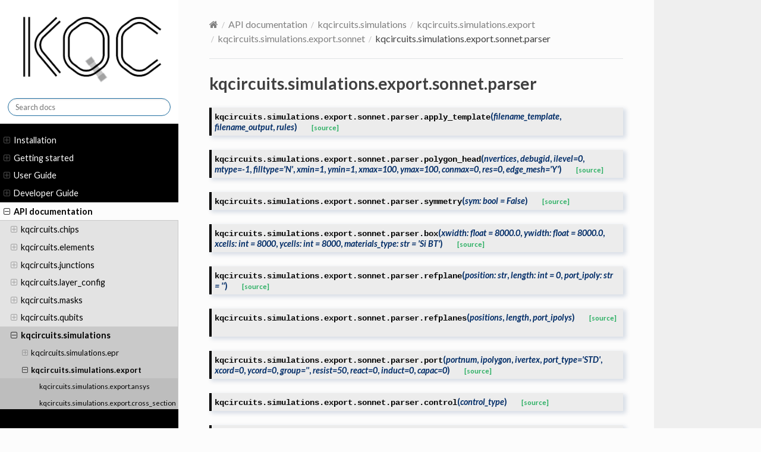

--- FILE ---
content_type: text/html; charset=utf-8
request_url: https://iqm-finland.github.io/KQCircuits/api/kqcircuits.simulations.export.sonnet.parser.html
body_size: 11696
content:
<!DOCTYPE html>
<html class="writer-html5" lang="en" data-content_root="../">
<head>
  <meta charset="utf-8" /><meta name="viewport" content="width=device-width, initial-scale=1" />

  <meta name="viewport" content="width=device-width, initial-scale=1.0" />
  <title>kqcircuits.simulations.export.sonnet.parser &mdash; KQCircuits 4.9.9 documentation</title>
      <link rel="stylesheet" type="text/css" href="../_static/pygments.css?v=34bb78ad" />
      <link rel="stylesheet" type="text/css" href="../_static/css/theme.css?v=19f00094" />
      <link rel="stylesheet" type="text/css" href="../_static/graphviz.css?v=eafc0fe6" />
      <link rel="stylesheet" type="text/css" href="../_static/css/custom.css?v=eeab0646" />

  
    <link rel="shortcut icon" href="../_static/logo.svg"/>
  <!--[if lt IE 9]>
    <script src="../_static/js/html5shiv.min.js"></script>
  <![endif]-->
  
        <script src="../_static/jquery.js?v=5d32c60e"></script>
        <script src="../_static/_sphinx_javascript_frameworks_compat.js?v=2cd50e6c"></script>
        <script src="../_static/documentation_options.js?v=fd725ae1"></script>
        <script src="../_static/doctools.js?v=888ff710"></script>
        <script src="../_static/sphinx_highlight.js?v=dc90522c"></script>
    <script src="../_static/js/theme.js"></script>
    <link rel="author" title="About these documents" href="../about.html" />
    <link rel="index" title="Index" href="../genindex.html" />
    <link rel="search" title="Search" href="../search.html" />
    <link rel="next" title="kqcircuits.simulations.export.sonnet.sonnet_export" href="kqcircuits.simulations.export.sonnet.sonnet_export.html" />
    <link rel="prev" title="kqcircuits.simulations.export.sonnet" href="kqcircuits.simulations.export.sonnet.html" /> 
</head>

<body class="wy-body-for-nav"> 
  <div class="wy-grid-for-nav">
    <nav data-toggle="wy-nav-shift" class="wy-nav-side">
      <div class="wy-side-scroll">
        <div class="wy-side-nav-search"  style="background: white" >

          
          
          <a href="../index.html">
            
              <img src="../_static/logo-small.png" class="logo" alt="Logo"/>
          </a>
<div role="search">
  <form id="rtd-search-form" class="wy-form" action="../search.html" method="get">
    <input type="text" name="q" placeholder="Search docs" aria-label="Search docs" />
    <input type="hidden" name="check_keywords" value="yes" />
    <input type="hidden" name="area" value="default" />
  </form>
</div>
        </div><div class="wy-menu wy-menu-vertical" data-spy="affix" role="navigation" aria-label="Navigation menu">
              <ul class="current">
<li class="toctree-l1"><a class="reference internal" href="../installation/index.html">Installation</a><ul>
<li class="toctree-l2"><a class="reference internal" href="../installation/klayout.html">Installing KLayout</a></li>
<li class="toctree-l2"><a class="reference internal" href="../installation/known_issues.html">Known installation issues</a><ul>
<li class="toctree-l3"><a class="reference internal" href="../installation/known_issues.html#installing-different-python-package-versions-to-klayout-manually">Installing different Python package versions to KLayout manually</a></li>
</ul>
</li>
</ul>
</li>
<li class="toctree-l1"><a class="reference internal" href="../getting_started/index.html">Getting started</a><ul>
<li class="toctree-l2"><a class="reference internal" href="../getting_started/salt.html">KQCircuits Salt package</a><ul>
<li class="toctree-l3"><a class="reference internal" href="../getting_started/salt.html#installing-kqcircuits-salt-package">Installing KQCircuits Salt Package</a></li>
<li class="toctree-l3"><a class="reference internal" href="../getting_started/salt.html#setting-up-a-user-package-directory">Setting up a user package directory</a></li>
<li class="toctree-l3"><a class="reference internal" href="../getting_started/salt.html#upgrading-or-removing-salt-package">Upgrading or Removing Salt Package</a></li>
<li class="toctree-l3"><a class="reference internal" href="../getting_started/salt.html#release-notes">Release Notes</a></li>
</ul>
</li>
<li class="toctree-l2"><a class="reference internal" href="../getting_started/first_look.html">First look around</a><ul>
<li class="toctree-l3"><a class="reference internal" href="../getting_started/first_look.html#introduction-to-elements">Introduction to Elements</a></li>
</ul>
</li>
<li class="toctree-l2"><a class="reference internal" href="../getting_started/gui_features/index.html">GUI Features</a><ul>
<li class="toctree-l3"><a class="reference internal" href="../getting_started/gui_features/gui_elements.html">Placing Elements</a><ul>
<li class="toctree-l4"><a class="reference internal" href="../getting_started/gui_features/gui_elements.html#modifying-element-parameters">Modifying Element parameters</a></li>
</ul>
</li>
<li class="toctree-l3"><a class="reference internal" href="../getting_started/gui_features/gui_waveguides.html">Using waveguides</a><ul>
<li class="toctree-l4"><a class="reference internal" href="../getting_started/gui_features/gui_waveguides.html#modifying-waveguides">Modifying waveguides</a></li>
<li class="toctree-l4"><a class="reference internal" href="../getting_started/gui_features/gui_waveguides.html#editing-waveguidecomposite-nodes">Editing WaveguideComposite Nodes</a></li>
</ul>
</li>
<li class="toctree-l3"><a class="reference internal" href="../getting_started/gui_features/gui_tutorial.html">Manual workflow tutorial</a><ul>
<li class="toctree-l4"><a class="reference internal" href="../getting_started/gui_features/gui_tutorial.html#generate-demo-chip">Generate <code class="docutils literal notranslate"><span class="pre">Demo</span></code> chip</a></li>
<li class="toctree-l4"><a class="reference internal" href="../getting_started/gui_features/gui_tutorial.html#convert-the-chip-cell-to-static">Convert the chip cell to static</a></li>
<li class="toctree-l4"><a class="reference internal" href="../getting_started/gui_features/gui_tutorial.html#change-the-shape-of-a-waveguide">Change the shape of a waveguide</a></li>
<li class="toctree-l4"><a class="reference internal" href="../getting_started/gui_features/gui_tutorial.html#change-the-location-of-an-element">Change the location of an element</a></li>
<li class="toctree-l4"><a class="reference internal" href="../getting_started/gui_features/gui_tutorial.html#modify-element-parameters">Modify element parameters</a></li>
<li class="toctree-l4"><a class="reference internal" href="../getting_started/gui_features/gui_tutorial.html#add-new-elements">Add new elements</a></li>
<li class="toctree-l4"><a class="reference internal" href="../getting_started/gui_features/gui_tutorial.html#adding-ground-grid">Adding ground grid</a></li>
</ul>
</li>
<li class="toctree-l3"><a class="reference internal" href="../getting_started/gui_features/gui_elements_to_code.html">Converting elements placed in GUI into code</a></li>
<li class="toctree-l3"><a class="reference internal" href="../getting_started/gui_features/gui_menu_commands.html">Useful commands</a><ul>
<li class="toctree-l4"><a class="reference internal" href="../getting_started/gui_features/gui_menu_commands.html#hotkeys">Hotkeys</a></li>
<li class="toctree-l4"><a class="reference internal" href="../getting_started/gui_features/gui_menu_commands.html#kqcircuits-menu">KQCircuits menu</a></li>
</ul>
</li>
</ul>
</li>
<li class="toctree-l2"><a class="reference internal" href="../getting_started/python_workflow/index.html">Python workflow</a><ul>
<li class="toctree-l3"><a class="reference internal" href="../getting_started/python_workflow/python_start.html">Getting started</a><ul>
<li class="toctree-l4"><a class="reference internal" href="../getting_started/python_workflow/python_start.html#defining-a-custom-element">Defining a custom element</a></li>
<li class="toctree-l4"><a class="reference internal" href="../getting_started/python_workflow/python_start.html#defining-a-custom-chip">Defining a custom chip</a></li>
</ul>
</li>
<li class="toctree-l3"><a class="reference internal" href="../getting_started/python_workflow/python_structure.html">Structure of Element code</a><ul>
<li class="toctree-l4"><a class="reference internal" href="../getting_started/python_workflow/python_structure.html#element-class"><code class="docutils literal notranslate"><span class="pre">Element</span></code> class</a></li>
<li class="toctree-l4"><a class="reference internal" href="../getting_started/python_workflow/python_structure.html#libraries">Libraries</a></li>
<li class="toctree-l4"><a class="reference internal" href="../getting_started/python_workflow/python_structure.html#parameters">Parameters</a></li>
<li class="toctree-l4"><a class="reference internal" href="../getting_started/python_workflow/python_structure.html#build">Build</a></li>
</ul>
</li>
<li class="toctree-l3"><a class="reference internal" href="../getting_started/python_workflow/python_example.html">Detailed examples</a><ul>
<li class="toctree-l4"><a class="reference internal" href="../getting_started/python_workflow/python_example.html#example-of-defining-an-element">Example of defining an Element</a></li>
<li class="toctree-l4"><a class="reference internal" href="../getting_started/python_workflow/python_example.html#example-of-defining-a-chip-and-inserting-elements-into-it">Example of defining a Chip and inserting elements into it</a></li>
</ul>
</li>
<li class="toctree-l3"><a class="reference internal" href="../getting_started/python_workflow/refpoints.html">Refpoints</a><ul>
<li class="toctree-l4"><a class="reference internal" href="../getting_started/python_workflow/refpoints.html#using-refpoints">Using refpoints</a></li>
<li class="toctree-l4"><a class="reference internal" href="../getting_started/python_workflow/refpoints.html#port-refpoints">Port refpoints</a></li>
</ul>
</li>
<li class="toctree-l3"><a class="reference internal" href="../getting_started/python_workflow/layers.html">KQCircuits Layers</a></li>
<li class="toctree-l3"><a class="reference internal" href="../getting_started/python_workflow/faces.html">Faces</a><ul>
<li class="toctree-l4"><a class="reference internal" href="../getting_started/python_workflow/faces.html#using-faces">Using faces</a></li>
</ul>
</li>
</ul>
</li>
</ul>
</li>
<li class="toctree-l1"><a class="reference internal" href="../user_guide/index.html">User Guide</a><ul>
<li class="toctree-l2"><a class="reference internal" href="../user_guide/usage.html">Usage</a></li>
<li class="toctree-l2"><a class="reference internal" href="../user_guide/macro_workflow.html">Macro and script development</a><ul>
<li class="toctree-l3"><a class="reference internal" href="../user_guide/macro_workflow.html#running-the-first-example">Running the first example</a></li>
<li class="toctree-l3"><a class="reference internal" href="../user_guide/macro_workflow.html#interacting-with-the-klayout-application">Interacting with the KLayout application</a><ul>
<li class="toctree-l4"><a class="reference internal" href="../user_guide/macro_workflow.html#creating-a-new-panel">Creating a new panel</a></li>
<li class="toctree-l4"><a class="reference internal" href="../user_guide/macro_workflow.html#accessing-the-currently-active-panel">Accessing the currently active panel</a></li>
<li class="toctree-l4"><a class="reference internal" href="../user_guide/macro_workflow.html#using-klayoutview">Using <code class="docutils literal notranslate"><span class="pre">KLayoutView</span></code></a></li>
</ul>
</li>
<li class="toctree-l3"><a class="reference internal" href="../user_guide/macro_workflow.html#debugger">Debugger</a></li>
<li class="toctree-l3"><a class="reference internal" href="../user_guide/macro_workflow.html#reloading-libraries">Reloading libraries</a></li>
<li class="toctree-l3"><a class="reference internal" href="../user_guide/macro_workflow.html#examples">Examples</a></li>
</ul>
</li>
<li class="toctree-l2"><a class="reference internal" href="../user_guide/mask_export.html">Mask export</a><ul>
<li class="toctree-l3"><a class="reference internal" href="../user_guide/mask_export.html#tutorial">Tutorial</a><ul>
<li class="toctree-l4"><a class="reference internal" href="../user_guide/mask_export.html#basic-mask-script-and-export">Basic mask script and export</a></li>
<li class="toctree-l4"><a class="reference internal" href="../user_guide/mask_export.html#ground-grid">Ground grid</a></li>
<li class="toctree-l4"><a class="reference internal" href="../user_guide/mask_export.html#adding-and-modifying-chips">Adding and modifying chips</a></li>
<li class="toctree-l4"><a class="reference internal" href="../user_guide/mask_export.html#multi-face-masks">Multi-face masks</a></li>
<li class="toctree-l4"><a class="reference internal" href="../user_guide/mask_export.html#composite-mask-maps">Composite mask maps</a></li>
</ul>
</li>
</ul>
</li>
<li class="toctree-l2"><a class="reference internal" href="../user_guide/simulations.html">External simulation tools</a><ul>
<li class="toctree-l3"><a class="reference internal" href="../user_guide/simulation/simulation_objects.html">Simulation objects</a><ul>
<li class="toctree-l4"><a class="reference internal" href="../user_guide/simulation/simulation_objects.html#the-simulation-class">The Simulation class</a></li>
<li class="toctree-l4"><a class="reference internal" href="../user_guide/simulation/simulation_objects.html#simulation-subclass">Simulation subclass</a></li>
<li class="toctree-l4"><a class="reference internal" href="../user_guide/simulation/simulation_objects.html#geometry-sweeps">Geometry sweeps</a></li>
</ul>
</li>
<li class="toctree-l3"><a class="reference internal" href="../user_guide/simulation/simulation_scripts.html">Export functions</a><ul>
<li class="toctree-l4"><a class="reference internal" href="../user_guide/simulation/simulation_scripts.html#ansys-export">Ansys export</a></li>
<li class="toctree-l4"><a class="reference internal" href="../user_guide/simulation/simulation_scripts.html#elmer-export">Elmer export</a></li>
<li class="toctree-l4"><a class="reference internal" href="../user_guide/simulation/simulation_scripts.html#geometry-from-klayout-gui">Geometry from Klayout GUI</a></li>
</ul>
</li>
<li class="toctree-l3"><a class="reference internal" href="../user_guide/simulation/simulation_features.html">Simulation features</a><ul>
<li class="toctree-l4"><a class="reference internal" href="../user_guide/simulation/simulation_features.html#s-parameter-matrix">S-parameter matrix</a></li>
<li class="toctree-l4"><a class="reference internal" href="../user_guide/simulation/simulation_features.html#capacitance-matrix">Capacitance matrix</a></li>
<li class="toctree-l4"><a class="reference internal" href="../user_guide/simulation/simulation_features.html#eigenmode">Eigenmode</a></li>
<li class="toctree-l4"><a class="reference internal" href="../user_guide/simulation/simulation_features.html#energy-integrals-and-participation-ratio">Energy integrals and participation ratio</a></li>
<li class="toctree-l4"><a class="reference internal" href="../user_guide/simulation/simulation_features.html#cross-section-simulations">Cross-section simulations</a></li>
</ul>
</li>
<li class="toctree-l3"><a class="reference internal" href="../user_guide/simulation/gmsh_elmer_export.html">Gmsh/Elmer export</a><ul>
<li class="toctree-l4"><a class="reference internal" href="../user_guide/simulation/gmsh_elmer_export.html#prerequisites">Prerequisites</a></li>
<li class="toctree-l4"><a class="reference internal" href="../user_guide/simulation/gmsh_elmer_export.html#exported-simulation-structure">Exported simulation structure</a></li>
<li class="toctree-l4"><a class="reference internal" href="../user_guide/simulation/gmsh_elmer_export.html#parallelization">Parallelization</a></li>
</ul>
</li>
<li class="toctree-l3"><a class="reference internal" href="../user_guide/simulation/export_and_run.html">Run and export in one line</a></li>
<li class="toctree-l3"><a class="reference internal" href="../user_guide/simulation/elmer_remote_workflow.html">Elmer remote simulations workflow</a></li>
</ul>
</li>
<li class="toctree-l2"><a class="reference internal" href="../user_guide/file_system_and_utilities.html">General Structure and Miscellaneous Utilities</a><ul>
<li class="toctree-l3"><a class="reference internal" href="../user_guide/file_system_and_utilities.html#file-system-hierarchy">File system hierarchy</a></li>
<li class="toctree-l3"><a class="reference internal" href="../user_guide/file_system_and_utilities.html#miscellaneous-utilities">Miscellaneous Utilities</a></li>
<li class="toctree-l3"><a class="reference internal" href="../user_guide/file_system_and_utilities.html#opening-element-or-chip-from-an-ide">Opening <code class="xref py py-class docutils literal notranslate"><span class="pre">Element</span></code> or <code class="xref py py-class docutils literal notranslate"><span class="pre">Chip</span></code> from an IDE</a></li>
</ul>
</li>
<li class="toctree-l2"><a class="reference internal" href="../user_guide/configuration.html">Custom configuration</a><ul>
<li class="toctree-l3"><a class="reference internal" href="../user_guide/configuration.html#configuring-sample-holders">Configuring sample holders</a></li>
<li class="toctree-l3"><a class="reference internal" href="../user_guide/configuration.html#configuring-faces">Configuring faces</a><ul>
<li class="toctree-l4"><a class="reference internal" href="../user_guide/configuration.html#layer-configuration-files">Layer configuration files</a></li>
<li class="toctree-l4"><a class="reference internal" href="../user_guide/configuration.html#adding-a-new-face">Adding a new face</a></li>
</ul>
</li>
</ul>
</li>
<li class="toctree-l2"><a class="reference internal" href="../user_guide/terminology.html">Terminology</a></li>
</ul>
</li>
<li class="toctree-l1"><a class="reference internal" href="../developer/index.html">Developer Guide</a><ul>
<li class="toctree-l2"><a class="reference internal" href="../developer/setup.html">Developer GUI Setup</a><ul>
<li class="toctree-l3"><a class="reference internal" href="../developer/setup.html#prerequisites">Prerequisites</a><ul>
<li class="toctree-l4"><a class="reference internal" href="../developer/setup.html#python">Python</a></li>
</ul>
</li>
<li class="toctree-l3"><a class="reference internal" href="../developer/setup.html#sources">Sources</a></li>
<li class="toctree-l3"><a class="reference internal" href="../developer/setup.html#install">Install</a></li>
<li class="toctree-l3"><a class="reference internal" href="../developer/setup.html#unlinking">Unlinking</a></li>
<li class="toctree-l3"><a class="reference internal" href="../developer/setup.html#update">Update</a></li>
<li class="toctree-l3"><a class="reference internal" href="../developer/setup.html#secondary-install">Secondary install</a></li>
<li class="toctree-l3"><a class="reference internal" href="../developer/setup.html#manual-installation">Manual installation</a><ul>
<li class="toctree-l4"><a class="reference internal" href="../developer/setup.html#symlinks-in-linux-or-macos">Symlinks in Linux or MacOS</a></li>
<li class="toctree-l4"><a class="reference internal" href="../developer/setup.html#symlinks-in-windows">Symlinks in Windows</a></li>
<li class="toctree-l4"><a class="reference internal" href="../developer/setup.html#installing-dependencies">Installing dependencies</a></li>
</ul>
</li>
</ul>
</li>
<li class="toctree-l2"><a class="reference internal" href="../developer/standalone.html">Developer Standalone module Setup</a><ul>
<li class="toctree-l3"><a class="reference internal" href="../developer/standalone.html#prerequisites">Prerequisites</a></li>
<li class="toctree-l3"><a class="reference internal" href="../developer/standalone.html#installation">Installation</a><ul>
<li class="toctree-l4"><a class="reference internal" href="../developer/standalone.html#basic-installation">1. Basic installation</a></li>
<li class="toctree-l4"><a class="reference internal" href="../developer/standalone.html#reproducible-secure-installation">2. Reproducible, Secure Installation</a></li>
<li class="toctree-l4"><a class="reference internal" href="../developer/standalone.html#kqcircuits-exclusive-python-environment">3. KQCircuits exclusive python environment</a></li>
<li class="toctree-l4"><a class="reference internal" href="../developer/standalone.html#dependency-extensions">Dependency extensions</a></li>
<li class="toctree-l4"><a class="reference internal" href="../developer/standalone.html#pypi-installation">PyPI Installation</a></li>
</ul>
</li>
<li class="toctree-l3"><a class="reference internal" href="../developer/standalone.html#usage">Usage</a></li>
<li class="toctree-l3"><a class="reference internal" href="../developer/standalone.html#jupyter-notebook-usage">Jupyter notebook usage</a></li>
<li class="toctree-l3"><a class="reference internal" href="../developer/standalone.html#updating-the-required-dependencies">Updating the required dependencies</a></li>
</ul>
</li>
<li class="toctree-l2"><a class="reference internal" href="../developer/containers.html">Containers</a><ul>
<li class="toctree-l3"><a class="reference internal" href="../developer/containers.html#cli-usage">CLI usage</a></li>
<li class="toctree-l3"><a class="reference internal" href="../developer/containers.html#docker-ci-usage">Docker CI usage</a></li>
<li class="toctree-l3"><a class="reference internal" href="../developer/containers.html#singularity-usage">Singularity usage</a></li>
</ul>
</li>
<li class="toctree-l2"><a class="reference internal" href="../developer/architecture.html">Architecture</a><ul>
<li class="toctree-l3"><a class="reference internal" href="../developer/architecture.html#elements">Elements</a></li>
<li class="toctree-l3"><a class="reference internal" href="../developer/architecture.html#pcell-parameters">PCell parameters</a></li>
<li class="toctree-l3"><a class="reference internal" href="../developer/architecture.html#libraries">Libraries</a></li>
<li class="toctree-l3"><a class="reference internal" href="../developer/architecture.html#pya-resolver">pya resolver</a></li>
</ul>
</li>
<li class="toctree-l2"><a class="reference internal" href="../developer/testing.html">Testing</a><ul>
<li class="toctree-l3"><a class="reference internal" href="../developer/testing.html#unit-tests">Unit tests</a></li>
</ul>
</li>
<li class="toctree-l2"><a class="reference internal" href="../developer/coding_style.html">Coding Style</a></li>
<li class="toctree-l2"><a class="reference internal" href="../developer/documentation.html">Documentation</a></li>
<li class="toctree-l2"><a class="reference internal" href="../contributing.html">Contributing</a><ul>
<li class="toctree-l3"><a class="reference internal" href="../contributing.html#versioning">Versioning</a></li>
</ul>
</li>
</ul>
</li>
<li class="toctree-l1 current"><a class="reference internal" href="kqcircuits.html">API documentation</a><ul class="current">
<li class="toctree-l2"><a class="reference internal" href="kqcircuits.chips.html">kqcircuits.chips</a><ul>
<li class="toctree-l3"><a class="reference internal" href="kqcircuits.chips.airbridge_crossings.html">kqcircuits.chips.airbridge_crossings</a><ul>
<li class="toctree-l4"><a class="reference internal" href="kqcircuits.chips.airbridge_crossings.html#kqcircuits.chips.airbridge_crossings.AirbridgeCrossings"><code class="docutils literal notranslate"><span class="pre">AirbridgeCrossings</span></code></a></li>
</ul>
</li>
<li class="toctree-l3"><a class="reference internal" href="kqcircuits.chips.airbridge_dc_test.html">kqcircuits.chips.airbridge_dc_test</a><ul>
<li class="toctree-l4"><a class="reference internal" href="kqcircuits.chips.airbridge_dc_test.html#kqcircuits.chips.airbridge_dc_test.AirbridgeDcTest"><code class="docutils literal notranslate"><span class="pre">AirbridgeDcTest</span></code></a></li>
</ul>
</li>
<li class="toctree-l3"><a class="reference internal" href="kqcircuits.chips.chip.html">kqcircuits.chips.chip</a><ul>
<li class="toctree-l4"><a class="reference internal" href="kqcircuits.chips.chip.html#kqcircuits.chips.chip.Chip"><code class="docutils literal notranslate"><span class="pre">Chip</span></code></a></li>
</ul>
</li>
<li class="toctree-l3"><a class="reference internal" href="kqcircuits.chips.crossing_twoface.html">kqcircuits.chips.crossing_twoface</a><ul>
<li class="toctree-l4"><a class="reference internal" href="kqcircuits.chips.crossing_twoface.html#kqcircuits.chips.crossing_twoface.CrossingTwoface"><code class="docutils literal notranslate"><span class="pre">CrossingTwoface</span></code></a></li>
</ul>
</li>
<li class="toctree-l3"><a class="reference internal" href="kqcircuits.chips.daisy_woven.html">kqcircuits.chips.daisy_woven</a><ul>
<li class="toctree-l4"><a class="reference internal" href="kqcircuits.chips.daisy_woven.html#kqcircuits.chips.daisy_woven.DaisyWoven"><code class="docutils literal notranslate"><span class="pre">DaisyWoven</span></code></a></li>
</ul>
</li>
<li class="toctree-l3"><a class="reference internal" href="kqcircuits.chips.dc_test.html">kqcircuits.chips.dc_test</a><ul>
<li class="toctree-l4"><a class="reference internal" href="kqcircuits.chips.dc_test.html#kqcircuits.chips.dc_test.DcTest"><code class="docutils literal notranslate"><span class="pre">DcTest</span></code></a></li>
</ul>
</li>
<li class="toctree-l3"><a class="reference internal" href="kqcircuits.chips.demo.html">kqcircuits.chips.demo</a><ul>
<li class="toctree-l4"><a class="reference internal" href="kqcircuits.chips.demo.html#kqcircuits.chips.demo.Demo"><code class="docutils literal notranslate"><span class="pre">Demo</span></code></a></li>
</ul>
</li>
<li class="toctree-l3"><a class="reference internal" href="kqcircuits.chips.demo_twoface.html">kqcircuits.chips.demo_twoface</a><ul>
<li class="toctree-l4"><a class="reference internal" href="kqcircuits.chips.demo_twoface.html#kqcircuits.chips.demo_twoface.DemoTwoface"><code class="docutils literal notranslate"><span class="pre">DemoTwoface</span></code></a></li>
</ul>
</li>
<li class="toctree-l3"><a class="reference internal" href="kqcircuits.chips.empty.html">kqcircuits.chips.empty</a><ul>
<li class="toctree-l4"><a class="reference internal" href="kqcircuits.chips.empty.html#kqcircuits.chips.empty.Empty"><code class="docutils literal notranslate"><span class="pre">Empty</span></code></a></li>
</ul>
</li>
<li class="toctree-l3"><a class="reference internal" href="kqcircuits.chips.junction_test.html">kqcircuits.chips.junction_test</a><ul>
<li class="toctree-l4"><a class="reference internal" href="kqcircuits.chips.junction_test.html#kqcircuits.chips.junction_test.JunctionTest"><code class="docutils literal notranslate"><span class="pre">JunctionTest</span></code></a></li>
</ul>
</li>
<li class="toctree-l3"><a class="reference internal" href="kqcircuits.chips.junction_test2.html">kqcircuits.chips.junction_test2</a><ul>
<li class="toctree-l4"><a class="reference internal" href="kqcircuits.chips.junction_test2.html#kqcircuits.chips.junction_test2.JunctionTest2"><code class="docutils literal notranslate"><span class="pre">JunctionTest2</span></code></a></li>
</ul>
</li>
<li class="toctree-l3"><a class="reference internal" href="kqcircuits.chips.launchers.html">kqcircuits.chips.launchers</a><ul>
<li class="toctree-l4"><a class="reference internal" href="kqcircuits.chips.launchers.html#kqcircuits.chips.launchers.Launchers"><code class="docutils literal notranslate"><span class="pre">Launchers</span></code></a></li>
</ul>
</li>
<li class="toctree-l3"><a class="reference internal" href="kqcircuits.chips.lithography_test.html">kqcircuits.chips.lithography_test</a><ul>
<li class="toctree-l4"><a class="reference internal" href="kqcircuits.chips.lithography_test.html#kqcircuits.chips.lithography_test.LithographyTest"><code class="docutils literal notranslate"><span class="pre">LithographyTest</span></code></a></li>
</ul>
</li>
<li class="toctree-l3"><a class="reference internal" href="kqcircuits.chips.lithography_test_twoface.html">kqcircuits.chips.lithography_test_twoface</a><ul>
<li class="toctree-l4"><a class="reference internal" href="kqcircuits.chips.lithography_test_twoface.html#kqcircuits.chips.lithography_test_twoface.LithographyTestTwoface"><code class="docutils literal notranslate"><span class="pre">LithographyTestTwoface</span></code></a></li>
</ul>
</li>
<li class="toctree-l3"><a class="reference internal" href="kqcircuits.chips.munch_qubits.html">kqcircuits.chips.munch_qubits</a><ul>
<li class="toctree-l4"><a class="reference internal" href="kqcircuits.chips.munch_qubits.html#kqcircuits.chips.munch_qubits.MunchQubits"><code class="docutils literal notranslate"><span class="pre">MunchQubits</span></code></a></li>
</ul>
</li>
<li class="toctree-l3"><a class="reference internal" href="kqcircuits.chips.quality_factor.html">kqcircuits.chips.quality_factor</a><ul>
<li class="toctree-l4"><a class="reference internal" href="kqcircuits.chips.quality_factor.html#kqcircuits.chips.quality_factor.QualityFactor"><code class="docutils literal notranslate"><span class="pre">QualityFactor</span></code></a></li>
</ul>
</li>
<li class="toctree-l3"><a class="reference internal" href="kqcircuits.chips.quality_factor_twoface.html">kqcircuits.chips.quality_factor_twoface</a><ul>
<li class="toctree-l4"><a class="reference internal" href="kqcircuits.chips.quality_factor_twoface.html#kqcircuits.chips.quality_factor_twoface.QualityFactorTwoface"><code class="docutils literal notranslate"><span class="pre">QualityFactorTwoface</span></code></a></li>
</ul>
</li>
<li class="toctree-l3"><a class="reference internal" href="kqcircuits.chips.sample_holder_test.html">kqcircuits.chips.sample_holder_test</a><ul>
<li class="toctree-l4"><a class="reference internal" href="kqcircuits.chips.sample_holder_test.html#kqcircuits.chips.sample_holder_test.SampleHolderTest"><code class="docutils literal notranslate"><span class="pre">SampleHolderTest</span></code></a></li>
</ul>
</li>
<li class="toctree-l3"><a class="reference internal" href="kqcircuits.chips.shaping.html">kqcircuits.chips.shaping</a><ul>
<li class="toctree-l4"><a class="reference internal" href="kqcircuits.chips.shaping.html#kqcircuits.chips.shaping.Shaping"><code class="docutils literal notranslate"><span class="pre">Shaping</span></code></a></li>
</ul>
</li>
<li class="toctree-l3"><a class="reference internal" href="kqcircuits.chips.simple.html">kqcircuits.chips.simple</a><ul>
<li class="toctree-l4"><a class="reference internal" href="kqcircuits.chips.simple.html#kqcircuits.chips.simple.Simple"><code class="docutils literal notranslate"><span class="pre">Simple</span></code></a></li>
</ul>
</li>
<li class="toctree-l3"><a class="reference internal" href="kqcircuits.chips.single_xmons.html">kqcircuits.chips.single_xmons</a><ul>
<li class="toctree-l4"><a class="reference internal" href="kqcircuits.chips.single_xmons.html#kqcircuits.chips.single_xmons.SingleXmons"><code class="docutils literal notranslate"><span class="pre">SingleXmons</span></code></a></li>
</ul>
</li>
<li class="toctree-l3"><a class="reference internal" href="kqcircuits.chips.stripes.html">kqcircuits.chips.stripes</a><ul>
<li class="toctree-l4"><a class="reference internal" href="kqcircuits.chips.stripes.html#kqcircuits.chips.stripes.Stripes"><code class="docutils literal notranslate"><span class="pre">Stripes</span></code></a></li>
</ul>
</li>
<li class="toctree-l3"><a class="reference internal" href="kqcircuits.chips.tsv_test.html">kqcircuits.chips.tsv_test</a><ul>
<li class="toctree-l4"><a class="reference internal" href="kqcircuits.chips.tsv_test.html#kqcircuits.chips.tsv_test.TsvTest"><code class="docutils literal notranslate"><span class="pre">TsvTest</span></code></a></li>
</ul>
</li>
<li class="toctree-l3"><a class="reference internal" href="kqcircuits.chips.xmons_direct_coupling.html">kqcircuits.chips.xmons_direct_coupling</a><ul>
<li class="toctree-l4"><a class="reference internal" href="kqcircuits.chips.xmons_direct_coupling.html#kqcircuits.chips.xmons_direct_coupling.XMonsDirectCoupling"><code class="docutils literal notranslate"><span class="pre">XMonsDirectCoupling</span></code></a></li>
</ul>
</li>
<li class="toctree-l3"><a class="reference internal" href="kqcircuits.chips.html#module-kqcircuits.chips">Module contents</a></li>
</ul>
</li>
<li class="toctree-l2"><a class="reference internal" href="kqcircuits.elements.html">kqcircuits.elements</a><ul>
<li class="toctree-l3"><a class="reference internal" href="kqcircuits.elements.airbridges.html">kqcircuits.elements.airbridges</a><ul>
<li class="toctree-l4"><a class="reference internal" href="kqcircuits.elements.airbridges.airbridge.html">kqcircuits.elements.airbridges.airbridge</a></li>
<li class="toctree-l4"><a class="reference internal" href="kqcircuits.elements.airbridges.airbridge_multi_face.html">kqcircuits.elements.airbridges.airbridge_multi_face</a></li>
<li class="toctree-l4"><a class="reference internal" href="kqcircuits.elements.airbridges.airbridge_rectangular.html">kqcircuits.elements.airbridges.airbridge_rectangular</a></li>
<li class="toctree-l4"><a class="reference internal" href="kqcircuits.elements.airbridges.html#module-kqcircuits.elements.airbridges">Module contents</a></li>
</ul>
</li>
<li class="toctree-l3"><a class="reference internal" href="kqcircuits.elements.flip_chip_connectors.html">kqcircuits.elements.flip_chip_connectors</a><ul>
<li class="toctree-l4"><a class="reference internal" href="kqcircuits.elements.flip_chip_connectors.flip_chip_connector.html">kqcircuits.elements.flip_chip_connectors.flip_chip_connector</a></li>
<li class="toctree-l4"><a class="reference internal" href="kqcircuits.elements.flip_chip_connectors.flip_chip_connector_dc.html">kqcircuits.elements.flip_chip_connectors.flip_chip_connector_dc</a></li>
<li class="toctree-l4"><a class="reference internal" href="kqcircuits.elements.flip_chip_connectors.flip_chip_connector_rf.html">kqcircuits.elements.flip_chip_connectors.flip_chip_connector_rf</a></li>
<li class="toctree-l4"><a class="reference internal" href="kqcircuits.elements.flip_chip_connectors.html#module-kqcircuits.elements.flip_chip_connectors">Module contents</a></li>
</ul>
</li>
<li class="toctree-l3"><a class="reference internal" href="kqcircuits.elements.fluxlines.html">kqcircuits.elements.fluxlines</a><ul>
<li class="toctree-l4"><a class="reference internal" href="kqcircuits.elements.fluxlines.fluxline.html">kqcircuits.elements.fluxlines.fluxline</a></li>
<li class="toctree-l4"><a class="reference internal" href="kqcircuits.elements.fluxlines.fluxline_standard.html">kqcircuits.elements.fluxlines.fluxline_standard</a></li>
<li class="toctree-l4"><a class="reference internal" href="kqcircuits.elements.fluxlines.fluxline_straight.html">kqcircuits.elements.fluxlines.fluxline_straight</a></li>
<li class="toctree-l4"><a class="reference internal" href="kqcircuits.elements.fluxlines.html#module-kqcircuits.elements.fluxlines">Module contents</a></li>
</ul>
</li>
<li class="toctree-l3"><a class="reference internal" href="kqcircuits.elements.markers.html">kqcircuits.elements.markers</a><ul>
<li class="toctree-l4"><a class="reference internal" href="kqcircuits.elements.markers.marker.html">kqcircuits.elements.markers.marker</a></li>
<li class="toctree-l4"><a class="reference internal" href="kqcircuits.elements.markers.marker_standard.html">kqcircuits.elements.markers.marker_standard</a></li>
<li class="toctree-l4"><a class="reference internal" href="kqcircuits.elements.markers.mask_marker_fc.html">kqcircuits.elements.markers.mask_marker_fc</a></li>
<li class="toctree-l4"><a class="reference internal" href="kqcircuits.elements.markers.html#module-kqcircuits.elements.markers">Module contents</a></li>
</ul>
</li>
<li class="toctree-l3"><a class="reference internal" href="kqcircuits.elements.tsvs.html">kqcircuits.elements.tsvs</a><ul>
<li class="toctree-l4"><a class="reference internal" href="kqcircuits.elements.tsvs.tsv.html">kqcircuits.elements.tsvs.tsv</a></li>
<li class="toctree-l4"><a class="reference internal" href="kqcircuits.elements.tsvs.tsv_ellipse.html">kqcircuits.elements.tsvs.tsv_ellipse</a></li>
<li class="toctree-l4"><a class="reference internal" href="kqcircuits.elements.tsvs.tsv_standard.html">kqcircuits.elements.tsvs.tsv_standard</a></li>
<li class="toctree-l4"><a class="reference internal" href="kqcircuits.elements.tsvs.html#module-kqcircuits.elements.tsvs">Module contents</a></li>
</ul>
</li>
<li class="toctree-l3"><a class="reference internal" href="kqcircuits.elements.airbridge_connection.html">kqcircuits.elements.airbridge_connection</a><ul>
<li class="toctree-l4"><a class="reference internal" href="kqcircuits.elements.airbridge_connection.html#kqcircuits.elements.airbridge_connection.AirbridgeConnection"><code class="docutils literal notranslate"><span class="pre">AirbridgeConnection</span></code></a></li>
</ul>
</li>
<li class="toctree-l3"><a class="reference internal" href="kqcircuits.elements.capacitive_x_coupler.html">kqcircuits.elements.capacitive_x_coupler</a><ul>
<li class="toctree-l4"><a class="reference internal" href="kqcircuits.elements.capacitive_x_coupler.html#kqcircuits.elements.capacitive_x_coupler.CapacitiveXCoupler"><code class="docutils literal notranslate"><span class="pre">CapacitiveXCoupler</span></code></a></li>
</ul>
</li>
<li class="toctree-l3"><a class="reference internal" href="kqcircuits.elements.chip_frame.html">kqcircuits.elements.chip_frame</a><ul>
<li class="toctree-l4"><a class="reference internal" href="kqcircuits.elements.chip_frame.html#kqcircuits.elements.chip_frame.ChipFrame"><code class="docutils literal notranslate"><span class="pre">ChipFrame</span></code></a></li>
</ul>
</li>
<li class="toctree-l3"><a class="reference internal" href="kqcircuits.elements.circular_capacitor.html">kqcircuits.elements.circular_capacitor</a><ul>
<li class="toctree-l4"><a class="reference internal" href="kqcircuits.elements.circular_capacitor.html#kqcircuits.elements.circular_capacitor.CircularCapacitor"><code class="docutils literal notranslate"><span class="pre">CircularCapacitor</span></code></a></li>
</ul>
</li>
<li class="toctree-l3"><a class="reference internal" href="kqcircuits.elements.element.html">kqcircuits.elements.element</a><ul>
<li class="toctree-l4"><a class="reference internal" href="kqcircuits.elements.element.html#kqcircuits.elements.element.get_refpoints"><code class="docutils literal notranslate"><span class="pre">get_refpoints()</span></code></a></li>
<li class="toctree-l4"><a class="reference internal" href="kqcircuits.elements.element.html#kqcircuits.elements.element.insert_cell_into"><code class="docutils literal notranslate"><span class="pre">insert_cell_into()</span></code></a></li>
<li class="toctree-l4"><a class="reference internal" href="kqcircuits.elements.element.html#kqcircuits.elements.element.resolve_face"><code class="docutils literal notranslate"><span class="pre">resolve_face()</span></code></a></li>
<li class="toctree-l4"><a class="reference internal" href="kqcircuits.elements.element.html#kqcircuits.elements.element.parameter_order_key"><code class="docutils literal notranslate"><span class="pre">parameter_order_key()</span></code></a></li>
<li class="toctree-l4"><a class="reference internal" href="kqcircuits.elements.element.html#kqcircuits.elements.element.Element"><code class="docutils literal notranslate"><span class="pre">Element</span></code></a></li>
</ul>
</li>
<li class="toctree-l3"><a class="reference internal" href="kqcircuits.elements.finger_capacitor_square.html">kqcircuits.elements.finger_capacitor_square</a><ul>
<li class="toctree-l4"><a class="reference internal" href="kqcircuits.elements.finger_capacitor_square.html#kqcircuits.elements.finger_capacitor_square.eval_a2"><code class="docutils literal notranslate"><span class="pre">eval_a2()</span></code></a></li>
<li class="toctree-l4"><a class="reference internal" href="kqcircuits.elements.finger_capacitor_square.html#kqcircuits.elements.finger_capacitor_square.eval_b2"><code class="docutils literal notranslate"><span class="pre">eval_b2()</span></code></a></li>
<li class="toctree-l4"><a class="reference internal" href="kqcircuits.elements.finger_capacitor_square.html#kqcircuits.elements.finger_capacitor_square.FingerCapacitorSquare"><code class="docutils literal notranslate"><span class="pre">FingerCapacitorSquare</span></code></a></li>
</ul>
</li>
<li class="toctree-l3"><a class="reference internal" href="kqcircuits.elements.finger_capacitor_taper.html">kqcircuits.elements.finger_capacitor_taper</a><ul>
<li class="toctree-l4"><a class="reference internal" href="kqcircuits.elements.finger_capacitor_taper.html#kqcircuits.elements.finger_capacitor_taper.FingerCapacitorTaper"><code class="docutils literal notranslate"><span class="pre">FingerCapacitorTaper</span></code></a></li>
</ul>
</li>
<li class="toctree-l3"><a class="reference internal" href="kqcircuits.elements.hanger_resonator.html">kqcircuits.elements.hanger_resonator</a><ul>
<li class="toctree-l4"><a class="reference internal" href="kqcircuits.elements.hanger_resonator.html#kqcircuits.elements.hanger_resonator.HangerResonator"><code class="docutils literal notranslate"><span class="pre">HangerResonator</span></code></a></li>
</ul>
</li>
<li class="toctree-l3"><a class="reference internal" href="kqcircuits.elements.launcher.html">kqcircuits.elements.launcher</a><ul>
<li class="toctree-l4"><a class="reference internal" href="kqcircuits.elements.launcher.html#kqcircuits.elements.launcher.Launcher"><code class="docutils literal notranslate"><span class="pre">Launcher</span></code></a></li>
</ul>
</li>
<li class="toctree-l3"><a class="reference internal" href="kqcircuits.elements.launcher_dc.html">kqcircuits.elements.launcher_dc</a><ul>
<li class="toctree-l4"><a class="reference internal" href="kqcircuits.elements.launcher_dc.html#kqcircuits.elements.launcher_dc.LauncherDC"><code class="docutils literal notranslate"><span class="pre">LauncherDC</span></code></a></li>
</ul>
</li>
<li class="toctree-l3"><a class="reference internal" href="kqcircuits.elements.meander.html">kqcircuits.elements.meander</a><ul>
<li class="toctree-l4"><a class="reference internal" href="kqcircuits.elements.meander.html#kqcircuits.elements.meander.Meander"><code class="docutils literal notranslate"><span class="pre">Meander</span></code></a></li>
</ul>
</li>
<li class="toctree-l3"><a class="reference internal" href="kqcircuits.elements.quarter_wave_cpw_resonator.html">kqcircuits.elements.quarter_wave_cpw_resonator</a><ul>
<li class="toctree-l4"><a class="reference internal" href="kqcircuits.elements.quarter_wave_cpw_resonator.html#kqcircuits.elements.quarter_wave_cpw_resonator.QuarterWaveCpwResonator"><code class="docutils literal notranslate"><span class="pre">QuarterWaveCpwResonator</span></code></a></li>
</ul>
</li>
<li class="toctree-l3"><a class="reference internal" href="kqcircuits.elements.smooth_capacitor.html">kqcircuits.elements.smooth_capacitor</a><ul>
<li class="toctree-l4"><a class="reference internal" href="kqcircuits.elements.smooth_capacitor.html#kqcircuits.elements.smooth_capacitor.unit_vector"><code class="docutils literal notranslate"><span class="pre">unit_vector()</span></code></a></li>
<li class="toctree-l4"><a class="reference internal" href="kqcircuits.elements.smooth_capacitor.html#kqcircuits.elements.smooth_capacitor.segment_points"><code class="docutils literal notranslate"><span class="pre">segment_points()</span></code></a></li>
<li class="toctree-l4"><a class="reference internal" href="kqcircuits.elements.smooth_capacitor.html#kqcircuits.elements.smooth_capacitor.SmoothCapacitor"><code class="docutils literal notranslate"><span class="pre">SmoothCapacitor</span></code></a></li>
</ul>
</li>
<li class="toctree-l3"><a class="reference internal" href="kqcircuits.elements.spiral_capacitor.html">kqcircuits.elements.spiral_capacitor</a><ul>
<li class="toctree-l4"><a class="reference internal" href="kqcircuits.elements.spiral_capacitor.html#kqcircuits.elements.spiral_capacitor.SpiralCapacitor"><code class="docutils literal notranslate"><span class="pre">SpiralCapacitor</span></code></a></li>
</ul>
</li>
<li class="toctree-l3"><a class="reference internal" href="kqcircuits.elements.spiral_resonator_polygon.html">kqcircuits.elements.spiral_resonator_polygon</a><ul>
<li class="toctree-l4"><a class="reference internal" href="kqcircuits.elements.spiral_resonator_polygon.html#kqcircuits.elements.spiral_resonator_polygon.SpiralResonatorPolygon"><code class="docutils literal notranslate"><span class="pre">SpiralResonatorPolygon</span></code></a></li>
<li class="toctree-l4"><a class="reference internal" href="kqcircuits.elements.spiral_resonator_polygon.html#kqcircuits.elements.spiral_resonator_polygon.rectangular_parameters"><code class="docutils literal notranslate"><span class="pre">rectangular_parameters()</span></code></a></li>
</ul>
</li>
<li class="toctree-l3"><a class="reference internal" href="kqcircuits.elements.waveguide_composite.html">kqcircuits.elements.waveguide_composite</a><ul>
<li class="toctree-l4"><a class="reference internal" href="kqcircuits.elements.waveguide_composite.html#kqcircuits.elements.waveguide_composite.WaveguideComposite"><code class="docutils literal notranslate"><span class="pre">WaveguideComposite</span></code></a></li>
<li class="toctree-l4"><a class="reference internal" href="kqcircuits.elements.waveguide_composite.html#kqcircuits.elements.waveguide_composite.produce_fixed_length_bend"><code class="docutils literal notranslate"><span class="pre">produce_fixed_length_bend()</span></code></a></li>
</ul>
</li>
<li class="toctree-l3"><a class="reference internal" href="kqcircuits.elements.waveguide_coplanar.html">kqcircuits.elements.waveguide_coplanar</a><ul>
<li class="toctree-l4"><a class="reference internal" href="kqcircuits.elements.waveguide_coplanar.html#kqcircuits.elements.waveguide_coplanar.WaveguideCoplanar"><code class="docutils literal notranslate"><span class="pre">WaveguideCoplanar</span></code></a></li>
</ul>
</li>
<li class="toctree-l3"><a class="reference internal" href="kqcircuits.elements.waveguide_coplanar_curved.html">kqcircuits.elements.waveguide_coplanar_curved</a><ul>
<li class="toctree-l4"><a class="reference internal" href="kqcircuits.elements.waveguide_coplanar_curved.html#kqcircuits.elements.waveguide_coplanar_curved.arc"><code class="docutils literal notranslate"><span class="pre">arc()</span></code></a></li>
<li class="toctree-l4"><a class="reference internal" href="kqcircuits.elements.waveguide_coplanar_curved.html#kqcircuits.elements.waveguide_coplanar_curved.WaveguideCoplanarCurved"><code class="docutils literal notranslate"><span class="pre">WaveguideCoplanarCurved</span></code></a></li>
</ul>
</li>
<li class="toctree-l3"><a class="reference internal" href="kqcircuits.elements.waveguide_coplanar_splitter.html">kqcircuits.elements.waveguide_coplanar_splitter</a><ul>
<li class="toctree-l4"><a class="reference internal" href="kqcircuits.elements.waveguide_coplanar_splitter.html#kqcircuits.elements.waveguide_coplanar_splitter.WaveguideCoplanarSplitter"><code class="docutils literal notranslate"><span class="pre">WaveguideCoplanarSplitter</span></code></a></li>
<li class="toctree-l4"><a class="reference internal" href="kqcircuits.elements.waveguide_coplanar_splitter.html#kqcircuits.elements.waveguide_coplanar_splitter.t_cross_parameters"><code class="docutils literal notranslate"><span class="pre">t_cross_parameters()</span></code></a></li>
</ul>
</li>
<li class="toctree-l3"><a class="reference internal" href="kqcircuits.elements.waveguide_coplanar_straight.html">kqcircuits.elements.waveguide_coplanar_straight</a><ul>
<li class="toctree-l4"><a class="reference internal" href="kqcircuits.elements.waveguide_coplanar_straight.html#kqcircuits.elements.waveguide_coplanar_straight.WaveguideCoplanarStraight"><code class="docutils literal notranslate"><span class="pre">WaveguideCoplanarStraight</span></code></a></li>
</ul>
</li>
<li class="toctree-l3"><a class="reference internal" href="kqcircuits.elements.waveguide_coplanar_taper.html">kqcircuits.elements.waveguide_coplanar_taper</a><ul>
<li class="toctree-l4"><a class="reference internal" href="kqcircuits.elements.waveguide_coplanar_taper.html#kqcircuits.elements.waveguide_coplanar_taper.WaveguideCoplanarTaper"><code class="docutils literal notranslate"><span class="pre">WaveguideCoplanarTaper</span></code></a></li>
</ul>
</li>
<li class="toctree-l3"><a class="reference internal" href="kqcircuits.elements.html#module-kqcircuits.elements">Module contents</a></li>
</ul>
</li>
<li class="toctree-l2"><a class="reference internal" href="kqcircuits.junctions.html">kqcircuits.junctions</a><ul>
<li class="toctree-l3"><a class="reference internal" href="kqcircuits.junctions.junction.html">kqcircuits.junctions.junction</a><ul>
<li class="toctree-l4"><a class="reference internal" href="kqcircuits.junctions.junction.html#kqcircuits.junctions.junction.Junction"><code class="docutils literal notranslate"><span class="pre">Junction</span></code></a></li>
</ul>
</li>
<li class="toctree-l3"><a class="reference internal" href="kqcircuits.junctions.manhattan.html">kqcircuits.junctions.manhattan</a><ul>
<li class="toctree-l4"><a class="reference internal" href="kqcircuits.junctions.manhattan.html#kqcircuits.junctions.manhattan.Manhattan"><code class="docutils literal notranslate"><span class="pre">Manhattan</span></code></a></li>
</ul>
</li>
<li class="toctree-l3"><a class="reference internal" href="kqcircuits.junctions.manhattan_single_junction.html">kqcircuits.junctions.manhattan_single_junction</a><ul>
<li class="toctree-l4"><a class="reference internal" href="kqcircuits.junctions.manhattan_single_junction.html#kqcircuits.junctions.manhattan_single_junction.ManhattanSingleJunction"><code class="docutils literal notranslate"><span class="pre">ManhattanSingleJunction</span></code></a></li>
</ul>
</li>
<li class="toctree-l3"><a class="reference internal" href="kqcircuits.junctions.no_squid.html">kqcircuits.junctions.no_squid</a><ul>
<li class="toctree-l4"><a class="reference internal" href="kqcircuits.junctions.no_squid.html#kqcircuits.junctions.no_squid.NoSquid"><code class="docutils literal notranslate"><span class="pre">NoSquid</span></code></a></li>
</ul>
</li>
<li class="toctree-l3"><a class="reference internal" href="kqcircuits.junctions.sim.html">kqcircuits.junctions.sim</a><ul>
<li class="toctree-l4"><a class="reference internal" href="kqcircuits.junctions.sim.html#kqcircuits.junctions.sim.Sim"><code class="docutils literal notranslate"><span class="pre">Sim</span></code></a></li>
</ul>
</li>
<li class="toctree-l3"><a class="reference internal" href="kqcircuits.junctions.squid.html">kqcircuits.junctions.squid</a><ul>
<li class="toctree-l4"><a class="reference internal" href="kqcircuits.junctions.squid.html#kqcircuits.junctions.squid.Squid"><code class="docutils literal notranslate"><span class="pre">Squid</span></code></a></li>
</ul>
</li>
<li class="toctree-l3"><a class="reference internal" href="kqcircuits.junctions.super_inductor.html">kqcircuits.junctions.super_inductor</a><ul>
<li class="toctree-l4"><a class="reference internal" href="kqcircuits.junctions.super_inductor.html#kqcircuits.junctions.super_inductor.SuperInductor"><code class="docutils literal notranslate"><span class="pre">SuperInductor</span></code></a></li>
</ul>
</li>
<li class="toctree-l3"><a class="reference internal" href="kqcircuits.junctions.html#module-kqcircuits.junctions">Module contents</a></li>
</ul>
</li>
<li class="toctree-l2"><a class="reference internal" href="kqcircuits.layer_config.html">kqcircuits.layer_config</a><ul>
<li class="toctree-l3"><a class="reference internal" href="kqcircuits.layer_config.default_layer_config.html">kqcircuits.layer_config.default_layer_config</a></li>
<li class="toctree-l3"><a class="reference internal" href="kqcircuits.layer_config.example_layer_config.html">kqcircuits.layer_config.example_layer_config</a></li>
<li class="toctree-l3"><a class="reference internal" href="kqcircuits.layer_config.html#module-kqcircuits.layer_config">Module contents</a></li>
</ul>
</li>
<li class="toctree-l2"><a class="reference internal" href="kqcircuits.masks.html">kqcircuits.masks</a><ul>
<li class="toctree-l3"><a class="reference internal" href="kqcircuits.masks.mask_export.html">kqcircuits.masks.mask_export</a><ul>
<li class="toctree-l4"><a class="reference internal" href="kqcircuits.masks.mask_export.html#kqcircuits.masks.mask_export.export_mask_set"><code class="docutils literal notranslate"><span class="pre">export_mask_set()</span></code></a></li>
<li class="toctree-l4"><a class="reference internal" href="kqcircuits.masks.mask_export.html#kqcircuits.masks.mask_export.export_designs"><code class="docutils literal notranslate"><span class="pre">export_designs()</span></code></a></li>
<li class="toctree-l4"><a class="reference internal" href="kqcircuits.masks.mask_export.html#kqcircuits.masks.mask_export.export_chip"><code class="docutils literal notranslate"><span class="pre">export_chip()</span></code></a></li>
<li class="toctree-l4"><a class="reference internal" href="kqcircuits.masks.mask_export.html#kqcircuits.masks.mask_export.export_masks_of_face"><code class="docutils literal notranslate"><span class="pre">export_masks_of_face()</span></code></a></li>
<li class="toctree-l4"><a class="reference internal" href="kqcircuits.masks.mask_export.html#kqcircuits.masks.mask_export.export_mask"><code class="docutils literal notranslate"><span class="pre">export_mask()</span></code></a></li>
<li class="toctree-l4"><a class="reference internal" href="kqcircuits.masks.mask_export.html#kqcircuits.masks.mask_export.export_docs"><code class="docutils literal notranslate"><span class="pre">export_docs()</span></code></a></li>
<li class="toctree-l4"><a class="reference internal" href="kqcircuits.masks.mask_export.html#kqcircuits.masks.mask_export.export_bitmaps"><code class="docutils literal notranslate"><span class="pre">export_bitmaps()</span></code></a></li>
<li class="toctree-l4"><a class="reference internal" href="kqcircuits.masks.mask_export.html#kqcircuits.masks.mask_export.get_mask_layout_full_name"><code class="docutils literal notranslate"><span class="pre">get_mask_layout_full_name()</span></code></a></li>
<li class="toctree-l4"><a class="reference internal" href="kqcircuits.masks.mask_export.html#kqcircuits.masks.mask_export.export_junction_parameters"><code class="docutils literal notranslate"><span class="pre">export_junction_parameters()</span></code></a></li>
</ul>
</li>
<li class="toctree-l3"><a class="reference internal" href="kqcircuits.masks.mask_layout.html">kqcircuits.masks.mask_layout</a><ul>
<li class="toctree-l4"><a class="reference internal" href="kqcircuits.masks.mask_layout.html#kqcircuits.masks.mask_layout.MaskLayout"><code class="docutils literal notranslate"><span class="pre">MaskLayout</span></code></a></li>
</ul>
</li>
<li class="toctree-l3"><a class="reference internal" href="kqcircuits.masks.mask_set.html">kqcircuits.masks.mask_set</a><ul>
<li class="toctree-l4"><a class="reference internal" href="kqcircuits.masks.mask_set.html#kqcircuits.masks.mask_set.MaskSet"><code class="docutils literal notranslate"><span class="pre">MaskSet</span></code></a></li>
</ul>
</li>
<li class="toctree-l3"><a class="reference internal" href="kqcircuits.masks.multi_face_mask_layout.html">kqcircuits.masks.multi_face_mask_layout</a><ul>
<li class="toctree-l4"><a class="reference internal" href="kqcircuits.masks.multi_face_mask_layout.html#kqcircuits.masks.multi_face_mask_layout.MultiFaceMaskLayout"><code class="docutils literal notranslate"><span class="pre">MultiFaceMaskLayout</span></code></a></li>
</ul>
</li>
<li class="toctree-l3"><a class="reference internal" href="kqcircuits.masks.html#module-kqcircuits.masks">Module contents</a></li>
</ul>
</li>
<li class="toctree-l2"><a class="reference internal" href="kqcircuits.qubits.html">kqcircuits.qubits</a><ul>
<li class="toctree-l3"><a class="reference internal" href="kqcircuits.qubits.circular_transmon_single_island.html">kqcircuits.qubits.circular_transmon_single_island</a><ul>
<li class="toctree-l4"><a class="reference internal" href="kqcircuits.qubits.circular_transmon_single_island.html#kqcircuits.qubits.circular_transmon_single_island.CircularTransmonSingleIsland"><code class="docutils literal notranslate"><span class="pre">CircularTransmonSingleIsland</span></code></a></li>
</ul>
</li>
<li class="toctree-l3"><a class="reference internal" href="kqcircuits.qubits.concentric_transmon.html">kqcircuits.qubits.concentric_transmon</a><ul>
<li class="toctree-l4"><a class="reference internal" href="kqcircuits.qubits.concentric_transmon.html#kqcircuits.qubits.concentric_transmon.ConcentricTransmon"><code class="docutils literal notranslate"><span class="pre">ConcentricTransmon</span></code></a></li>
</ul>
</li>
<li class="toctree-l3"><a class="reference internal" href="kqcircuits.qubits.double_pads.html">kqcircuits.qubits.double_pads</a><ul>
<li class="toctree-l4"><a class="reference internal" href="kqcircuits.qubits.double_pads.html#kqcircuits.qubits.double_pads.DoublePads"><code class="docutils literal notranslate"><span class="pre">DoublePads</span></code></a></li>
</ul>
</li>
<li class="toctree-l3"><a class="reference internal" href="kqcircuits.qubits.double_pads_splines.html">kqcircuits.qubits.double_pads_splines</a><ul>
<li class="toctree-l4"><a class="reference internal" href="kqcircuits.qubits.double_pads_splines.html#kqcircuits.qubits.double_pads_splines.DoublePadsSplines"><code class="docutils literal notranslate"><span class="pre">DoublePadsSplines</span></code></a></li>
</ul>
</li>
<li class="toctree-l3"><a class="reference internal" href="kqcircuits.qubits.qubit.html">kqcircuits.qubits.qubit</a><ul>
<li class="toctree-l4"><a class="reference internal" href="kqcircuits.qubits.qubit.html#kqcircuits.qubits.qubit.Qubit"><code class="docutils literal notranslate"><span class="pre">Qubit</span></code></a></li>
</ul>
</li>
<li class="toctree-l3"><a class="reference internal" href="kqcircuits.qubits.swissmon.html">kqcircuits.qubits.swissmon</a><ul>
<li class="toctree-l4"><a class="reference internal" href="kqcircuits.qubits.swissmon.html#kqcircuits.qubits.swissmon.Swissmon"><code class="docutils literal notranslate"><span class="pre">Swissmon</span></code></a></li>
</ul>
</li>
<li class="toctree-l3"><a class="reference internal" href="kqcircuits.qubits.html#module-kqcircuits.qubits">Module contents</a></li>
</ul>
</li>
<li class="toctree-l2 current"><a class="reference internal" href="kqcircuits.simulations.html">kqcircuits.simulations</a><ul class="current">
<li class="toctree-l3"><a class="reference internal" href="kqcircuits.simulations.epr.html">kqcircuits.simulations.epr</a><ul>
<li class="toctree-l4"><a class="reference internal" href="kqcircuits.simulations.epr.circular_capacitor.html">kqcircuits.simulations.epr.circular_capacitor</a></li>
<li class="toctree-l4"><a class="reference internal" href="kqcircuits.simulations.epr.circular_transmon_single_island.html">kqcircuits.simulations.epr.circular_transmon_single_island</a></li>
<li class="toctree-l4"><a class="reference internal" href="kqcircuits.simulations.epr.double_pads.html">kqcircuits.simulations.epr.double_pads</a></li>
<li class="toctree-l4"><a class="reference internal" href="kqcircuits.simulations.epr.example.html">kqcircuits.simulations.epr.example</a></li>
<li class="toctree-l4"><a class="reference internal" href="kqcircuits.simulations.epr.gui_config.html">kqcircuits.simulations.epr.gui_config</a></li>
<li class="toctree-l4"><a class="reference internal" href="kqcircuits.simulations.epr.smooth_capacitor.html">kqcircuits.simulations.epr.smooth_capacitor</a></li>
<li class="toctree-l4"><a class="reference internal" href="kqcircuits.simulations.epr.spiral_capacitor.html">kqcircuits.simulations.epr.spiral_capacitor</a></li>
<li class="toctree-l4"><a class="reference internal" href="kqcircuits.simulations.epr.swissmon.html">kqcircuits.simulations.epr.swissmon</a></li>
<li class="toctree-l4"><a class="reference internal" href="kqcircuits.simulations.epr.util.html">kqcircuits.simulations.epr.util</a></li>
</ul>
</li>
<li class="toctree-l3 current"><a class="reference internal" href="kqcircuits.simulations.export.html">kqcircuits.simulations.export</a><ul class="current">
<li class="toctree-l4"><a class="reference internal" href="kqcircuits.simulations.export.ansys.html">kqcircuits.simulations.export.ansys</a></li>
<li class="toctree-l4"><a class="reference internal" href="kqcircuits.simulations.export.cross_section.html">kqcircuits.simulations.export.cross_section</a></li>
<li class="toctree-l4"><a class="reference internal" href="kqcircuits.simulations.export.elmer.html">kqcircuits.simulations.export.elmer</a></li>
<li class="toctree-l4 current"><a class="reference internal" href="kqcircuits.simulations.export.sonnet.html">kqcircuits.simulations.export.sonnet</a></li>
<li class="toctree-l4"><a class="reference internal" href="kqcircuits.simulations.export.export_and_run.html">kqcircuits.simulations.export.export_and_run</a></li>
<li class="toctree-l4"><a class="reference internal" href="kqcircuits.simulations.export.export_singularity.html">kqcircuits.simulations.export.export_singularity</a></li>
<li class="toctree-l4"><a class="reference internal" href="kqcircuits.simulations.export.remote_export_and_run.html">kqcircuits.simulations.export.remote_export_and_run</a></li>
<li class="toctree-l4"><a class="reference internal" href="kqcircuits.simulations.export.simulation_export.html">kqcircuits.simulations.export.simulation_export</a></li>
<li class="toctree-l4"><a class="reference internal" href="kqcircuits.simulations.export.simulation_validate.html">kqcircuits.simulations.export.simulation_validate</a></li>
<li class="toctree-l4"><a class="reference internal" href="kqcircuits.simulations.export.solution.html">kqcircuits.simulations.export.solution</a></li>
<li class="toctree-l4"><a class="reference internal" href="kqcircuits.simulations.export.util.html">kqcircuits.simulations.export.util</a></li>
<li class="toctree-l4"><a class="reference internal" href="kqcircuits.simulations.export.html#module-kqcircuits.simulations.export">Module contents</a></li>
</ul>
</li>
<li class="toctree-l3"><a class="reference internal" href="kqcircuits.simulations.airbridges_sim.html">kqcircuits.simulations.airbridges_sim</a><ul>
<li class="toctree-l4"><a class="reference internal" href="kqcircuits.simulations.airbridges_sim.html#kqcircuits.simulations.airbridges_sim.AirbridgesSim"><code class="docutils literal notranslate"><span class="pre">AirbridgesSim</span></code></a></li>
</ul>
</li>
<li class="toctree-l3"><a class="reference internal" href="kqcircuits.simulations.cross_section_simulation.html">kqcircuits.simulations.cross_section_simulation</a><ul>
<li class="toctree-l4"><a class="reference internal" href="kqcircuits.simulations.cross_section_simulation.html#kqcircuits.simulations.cross_section_simulation.CrossSectionSimulation"><code class="docutils literal notranslate"><span class="pre">CrossSectionSimulation</span></code></a></li>
</ul>
</li>
<li class="toctree-l3"><a class="reference internal" href="kqcircuits.simulations.empty_simulation.html">kqcircuits.simulations.empty_simulation</a><ul>
<li class="toctree-l4"><a class="reference internal" href="kqcircuits.simulations.empty_simulation.html#kqcircuits.simulations.empty_simulation.EmptySimulation"><code class="docutils literal notranslate"><span class="pre">EmptySimulation</span></code></a></li>
</ul>
</li>
<li class="toctree-l3"><a class="reference internal" href="kqcircuits.simulations.partition_region.html">kqcircuits.simulations.partition_region</a><ul>
<li class="toctree-l4"><a class="reference internal" href="kqcircuits.simulations.partition_region.html#kqcircuits.simulations.partition_region.get_list_of_two"><code class="docutils literal notranslate"><span class="pre">get_list_of_two()</span></code></a></li>
<li class="toctree-l4"><a class="reference internal" href="kqcircuits.simulations.partition_region.html#kqcircuits.simulations.partition_region.PartitionRegion"><code class="docutils literal notranslate"><span class="pre">PartitionRegion</span></code></a></li>
</ul>
</li>
<li class="toctree-l3"><a class="reference internal" href="kqcircuits.simulations.port.html">kqcircuits.simulations.port</a><ul>
<li class="toctree-l4"><a class="reference internal" href="kqcircuits.simulations.port.html#kqcircuits.simulations.port.Port"><code class="docutils literal notranslate"><span class="pre">Port</span></code></a></li>
<li class="toctree-l4"><a class="reference internal" href="kqcircuits.simulations.port.html#kqcircuits.simulations.port.InternalPort"><code class="docutils literal notranslate"><span class="pre">InternalPort</span></code></a></li>
<li class="toctree-l4"><a class="reference internal" href="kqcircuits.simulations.port.html#kqcircuits.simulations.port.EdgePort"><code class="docutils literal notranslate"><span class="pre">EdgePort</span></code></a></li>
</ul>
</li>
<li class="toctree-l3"><a class="reference internal" href="kqcircuits.simulations.post_process.html">kqcircuits.simulations.post_process</a><ul>
<li class="toctree-l4"><a class="reference internal" href="kqcircuits.simulations.post_process.html#kqcircuits.simulations.post_process.PostProcess"><code class="docutils literal notranslate"><span class="pre">PostProcess</span></code></a></li>
</ul>
</li>
<li class="toctree-l3"><a class="reference internal" href="kqcircuits.simulations.simulation.html">kqcircuits.simulations.simulation</a><ul>
<li class="toctree-l4"><a class="reference internal" href="kqcircuits.simulations.simulation.html#kqcircuits.simulations.simulation.get_simulation_layer_by_name"><code class="docutils literal notranslate"><span class="pre">get_simulation_layer_by_name()</span></code></a></li>
<li class="toctree-l4"><a class="reference internal" href="kqcircuits.simulations.simulation.html#kqcircuits.simulations.simulation.to_1d_list"><code class="docutils literal notranslate"><span class="pre">to_1d_list()</span></code></a></li>
<li class="toctree-l4"><a class="reference internal" href="kqcircuits.simulations.simulation.html#kqcircuits.simulations.simulation.Simulation"><code class="docutils literal notranslate"><span class="pre">Simulation</span></code></a></li>
</ul>
</li>
<li class="toctree-l3"><a class="reference internal" href="kqcircuits.simulations.single_element_simulation.html">kqcircuits.simulations.single_element_simulation</a><ul>
<li class="toctree-l4"><a class="reference internal" href="kqcircuits.simulations.single_element_simulation.html#kqcircuits.simulations.single_element_simulation.get_single_element_sim_class"><code class="docutils literal notranslate"><span class="pre">get_single_element_sim_class()</span></code></a></li>
</ul>
</li>
<li class="toctree-l3"><a class="reference internal" href="kqcircuits.simulations.single_xmons_full_chip_sim.html">kqcircuits.simulations.single_xmons_full_chip_sim</a><ul>
<li class="toctree-l4"><a class="reference internal" href="kqcircuits.simulations.single_xmons_full_chip_sim.html#kqcircuits.simulations.single_xmons_full_chip_sim.SingleXmonsFullChipSim"><code class="docutils literal notranslate"><span class="pre">SingleXmonsFullChipSim</span></code></a></li>
</ul>
</li>
<li class="toctree-l3"><a class="reference internal" href="kqcircuits.simulations.waveguides_sim.html">kqcircuits.simulations.waveguides_sim</a><ul>
<li class="toctree-l4"><a class="reference internal" href="kqcircuits.simulations.waveguides_sim.html#kqcircuits.simulations.waveguides_sim.WaveGuidesSim"><code class="docutils literal notranslate"><span class="pre">WaveGuidesSim</span></code></a></li>
</ul>
</li>
<li class="toctree-l3"><a class="reference internal" href="kqcircuits.simulations.xmons_direct_coupling_full_chip_sim.html">kqcircuits.simulations.xmons_direct_coupling_full_chip_sim</a><ul>
<li class="toctree-l4"><a class="reference internal" href="kqcircuits.simulations.xmons_direct_coupling_full_chip_sim.html#kqcircuits.simulations.xmons_direct_coupling_full_chip_sim.XMonsDirectCouplingFullChipSim"><code class="docutils literal notranslate"><span class="pre">XMonsDirectCouplingFullChipSim</span></code></a></li>
</ul>
</li>
<li class="toctree-l3"><a class="reference internal" href="kqcircuits.simulations.xmons_direct_coupling_sim.html">kqcircuits.simulations.xmons_direct_coupling_sim</a><ul>
<li class="toctree-l4"><a class="reference internal" href="kqcircuits.simulations.xmons_direct_coupling_sim.html#kqcircuits.simulations.xmons_direct_coupling_sim.XMonsDirectCouplingSim"><code class="docutils literal notranslate"><span class="pre">XMonsDirectCouplingSim</span></code></a></li>
</ul>
</li>
<li class="toctree-l3"><a class="reference internal" href="kqcircuits.simulations.html#module-kqcircuits.simulations">Module contents</a></li>
</ul>
</li>
<li class="toctree-l2"><a class="reference internal" href="kqcircuits.test_structures.html">kqcircuits.test_structures</a><ul>
<li class="toctree-l3"><a class="reference internal" href="kqcircuits.test_structures.junction_test_pads.html">kqcircuits.test_structures.junction_test_pads</a><ul>
<li class="toctree-l4"><a class="reference internal" href="kqcircuits.test_structures.junction_test_pads.junction_test_pads.html">kqcircuits.test_structures.junction_test_pads.junction_test_pads</a></li>
<li class="toctree-l4"><a class="reference internal" href="kqcircuits.test_structures.junction_test_pads.junction_test_pads_simple.html">kqcircuits.test_structures.junction_test_pads.junction_test_pads_simple</a></li>
<li class="toctree-l4"><a class="reference internal" href="kqcircuits.test_structures.junction_test_pads.html#module-kqcircuits.test_structures.junction_test_pads">Module contents</a></li>
</ul>
</li>
<li class="toctree-l3"><a class="reference internal" href="kqcircuits.test_structures.airbridge_dc.html">kqcircuits.test_structures.airbridge_dc</a><ul>
<li class="toctree-l4"><a class="reference internal" href="kqcircuits.test_structures.airbridge_dc.html#kqcircuits.test_structures.airbridge_dc.AirbridgeDC"><code class="docutils literal notranslate"><span class="pre">AirbridgeDC</span></code></a></li>
</ul>
</li>
<li class="toctree-l3"><a class="reference internal" href="kqcircuits.test_structures.cross_test.html">kqcircuits.test_structures.cross_test</a><ul>
<li class="toctree-l4"><a class="reference internal" href="kqcircuits.test_structures.cross_test.html#kqcircuits.test_structures.cross_test.CrossTest"><code class="docutils literal notranslate"><span class="pre">CrossTest</span></code></a></li>
</ul>
</li>
<li class="toctree-l3"><a class="reference internal" href="kqcircuits.test_structures.stripes_test.html">kqcircuits.test_structures.stripes_test</a><ul>
<li class="toctree-l4"><a class="reference internal" href="kqcircuits.test_structures.stripes_test.html#kqcircuits.test_structures.stripes_test.StripesTest"><code class="docutils literal notranslate"><span class="pre">StripesTest</span></code></a></li>
</ul>
</li>
<li class="toctree-l3"><a class="reference internal" href="kqcircuits.test_structures.stripes_test_increasing_width.html">kqcircuits.test_structures.stripes_test_increasing_width</a><ul>
<li class="toctree-l4"><a class="reference internal" href="kqcircuits.test_structures.stripes_test_increasing_width.html#kqcircuits.test_structures.stripes_test_increasing_width.StripesTestIncreasingWidth"><code class="docutils literal notranslate"><span class="pre">StripesTestIncreasingWidth</span></code></a></li>
</ul>
</li>
<li class="toctree-l3"><a class="reference internal" href="kqcircuits.test_structures.test_structure.html">kqcircuits.test_structures.test_structure</a><ul>
<li class="toctree-l4"><a class="reference internal" href="kqcircuits.test_structures.test_structure.html#kqcircuits.test_structures.test_structure.TestStructure"><code class="docutils literal notranslate"><span class="pre">TestStructure</span></code></a></li>
</ul>
</li>
<li class="toctree-l3"><a class="reference internal" href="kqcircuits.test_structures.tsv_test_pattern.html">kqcircuits.test_structures.tsv_test_pattern</a><ul>
<li class="toctree-l4"><a class="reference internal" href="kqcircuits.test_structures.tsv_test_pattern.html#kqcircuits.test_structures.tsv_test_pattern.TsvTestPattern"><code class="docutils literal notranslate"><span class="pre">TsvTestPattern</span></code></a></li>
</ul>
</li>
<li class="toctree-l3"><a class="reference internal" href="kqcircuits.test_structures.html#module-kqcircuits.test_structures">Module contents</a></li>
</ul>
</li>
<li class="toctree-l2"><a class="reference internal" href="kqcircuits.util.html">kqcircuits.util</a><ul>
<li class="toctree-l3"><a class="reference internal" href="kqcircuits.util.area.html">kqcircuits.util.area</a><ul>
<li class="toctree-l4"><a class="reference internal" href="kqcircuits.util.area.html#kqcircuits.util.area.AreaReceiver"><code class="docutils literal notranslate"><span class="pre">AreaReceiver</span></code></a></li>
<li class="toctree-l4"><a class="reference internal" href="kqcircuits.util.area.html#kqcircuits.util.area.get_area_and_density"><code class="docutils literal notranslate"><span class="pre">get_area_and_density()</span></code></a></li>
</ul>
</li>
<li class="toctree-l3"><a class="reference internal" href="kqcircuits.util.count_instances.html">kqcircuits.util.count_instances</a><ul>
<li class="toctree-l4"><a class="reference internal" href="kqcircuits.util.count_instances.html#kqcircuits.util.count_instances.count_instances_in_cell"><code class="docutils literal notranslate"><span class="pre">count_instances_in_cell()</span></code></a></li>
</ul>
</li>
<li class="toctree-l3"><a class="reference internal" href="kqcircuits.util.coupler_lib.html">kqcircuits.util.coupler_lib</a><ul>
<li class="toctree-l4"><a class="reference internal" href="kqcircuits.util.coupler_lib.html#kqcircuits.util.coupler_lib.cap_params"><code class="docutils literal notranslate"><span class="pre">cap_params()</span></code></a></li>
</ul>
</li>
<li class="toctree-l3"><a class="reference internal" href="kqcircuits.util.deep_delete.html">kqcircuits.util.deep_delete</a><ul>
<li class="toctree-l4"><a class="reference internal" href="kqcircuits.util.deep_delete.html#kqcircuits.util.deep_delete.deep_delete_pcells"><code class="docutils literal notranslate"><span class="pre">deep_delete_pcells()</span></code></a></li>
<li class="toctree-l4"><a class="reference internal" href="kqcircuits.util.deep_delete.html#kqcircuits.util.deep_delete.deep_delete_all"><code class="docutils literal notranslate"><span class="pre">deep_delete_all()</span></code></a></li>
</ul>
</li>
<li class="toctree-l3"><a class="reference internal" href="kqcircuits.util.defaults_helper.html">kqcircuits.util.defaults_helper</a><ul>
<li class="toctree-l4"><a class="reference internal" href="kqcircuits.util.defaults_helper.html#kqcircuits.util.defaults_helper.find_ansys_executable"><code class="docutils literal notranslate"><span class="pre">find_ansys_executable()</span></code></a></li>
</ul>
</li>
<li class="toctree-l3"><a class="reference internal" href="kqcircuits.util.dependencies.html">kqcircuits.util.dependencies</a><ul>
<li class="toctree-l4"><a class="reference internal" href="kqcircuits.util.dependencies.html#kqcircuits.util.dependencies.install_kqc_gui_dependencies"><code class="docutils literal notranslate"><span class="pre">install_kqc_gui_dependencies()</span></code></a></li>
</ul>
</li>
<li class="toctree-l3"><a class="reference internal" href="kqcircuits.util.edit_node_plugin.html">kqcircuits.util.edit_node_plugin</a><ul>
<li class="toctree-l4"><a class="reference internal" href="kqcircuits.util.edit_node_plugin.html#kqcircuits.util.edit_node_plugin.EditNodePlugin"><code class="docutils literal notranslate"><span class="pre">EditNodePlugin</span></code></a></li>
<li class="toctree-l4"><a class="reference internal" href="kqcircuits.util.edit_node_plugin.html#kqcircuits.util.edit_node_plugin.EditNodePluginFactory"><code class="docutils literal notranslate"><span class="pre">EditNodePluginFactory</span></code></a></li>
</ul>
</li>
<li class="toctree-l3"><a class="reference internal" href="kqcircuits.util.error_on_cell.html">kqcircuits.util.error_on_cell</a><ul>
<li class="toctree-l4"><a class="reference internal" href="kqcircuits.util.error_on_cell.html#kqcircuits.util.error_on_cell.all_cell_parents"><code class="docutils literal notranslate"><span class="pre">all_cell_parents()</span></code></a></li>
<li class="toctree-l4"><a class="reference internal" href="kqcircuits.util.error_on_cell.html#kqcircuits.util.error_on_cell.find_cells_with_error"><code class="docutils literal notranslate"><span class="pre">find_cells_with_error()</span></code></a></li>
<li class="toctree-l4"><a class="reference internal" href="kqcircuits.util.error_on_cell.html#kqcircuits.util.error_on_cell.formatted_errors_on_cells"><code class="docutils literal notranslate"><span class="pre">formatted_errors_on_cells()</span></code></a></li>
</ul>
</li>
<li class="toctree-l3"><a class="reference internal" href="kqcircuits.util.export_helper.html">kqcircuits.util.export_helper</a><ul>
<li class="toctree-l4"><a class="reference internal" href="kqcircuits.util.export_helper.html#kqcircuits.util.export_helper.generate_probepoints_json"><code class="docutils literal notranslate"><span class="pre">generate_probepoints_json()</span></code></a></li>
<li class="toctree-l4"><a class="reference internal" href="kqcircuits.util.export_helper.html#kqcircuits.util.export_helper.generate_probepoints_from_file"><code class="docutils literal notranslate"><span class="pre">generate_probepoints_from_file()</span></code></a></li>
<li class="toctree-l4"><a class="reference internal" href="kqcircuits.util.export_helper.html#kqcircuits.util.export_helper.create_or_empty_tmp_directory"><code class="docutils literal notranslate"><span class="pre">create_or_empty_tmp_directory()</span></code></a></li>
<li class="toctree-l4"><a class="reference internal" href="kqcircuits.util.export_helper.html#kqcircuits.util.export_helper.get_simulation_directory"><code class="docutils literal notranslate"><span class="pre">get_simulation_directory()</span></code></a></li>
<li class="toctree-l4"><a class="reference internal" href="kqcircuits.util.export_helper.html#kqcircuits.util.export_helper.get_active_or_new_layout"><code class="docutils literal notranslate"><span class="pre">get_active_or_new_layout()</span></code></a></li>
<li class="toctree-l4"><a class="reference internal" href="kqcircuits.util.export_helper.html#kqcircuits.util.export_helper.write_commit_reference_file"><code class="docutils literal notranslate"><span class="pre">write_commit_reference_file()</span></code></a></li>
<li class="toctree-l4"><a class="reference internal" href="kqcircuits.util.export_helper.html#kqcircuits.util.export_helper.write_export_machine_versions_file"><code class="docutils literal notranslate"><span class="pre">write_export_machine_versions_file()</span></code></a></li>
<li class="toctree-l4"><a class="reference internal" href="kqcircuits.util.export_helper.html#kqcircuits.util.export_helper.open_with_klayout_or_default_application"><code class="docutils literal notranslate"><span class="pre">open_with_klayout_or_default_application()</span></code></a></li>
<li class="toctree-l4"><a class="reference internal" href="kqcircuits.util.export_helper.html#kqcircuits.util.export_helper.get_klayout_version"><code class="docutils literal notranslate"><span class="pre">get_klayout_version()</span></code></a></li>
<li class="toctree-l4"><a class="reference internal" href="kqcircuits.util.export_helper.html#kqcircuits.util.export_helper.export_drc_report"><code class="docutils literal notranslate"><span class="pre">export_drc_report()</span></code></a></li>
</ul>
</li>
<li class="toctree-l3"><a class="reference internal" href="kqcircuits.util.geometry_helper.html">kqcircuits.util.geometry_helper</a><ul>
<li class="toctree-l4"><a class="reference internal" href="kqcircuits.util.geometry_helper.html#kqcircuits.util.geometry_helper.vector_length_and_direction"><code class="docutils literal notranslate"><span class="pre">vector_length_and_direction()</span></code></a></li>
<li class="toctree-l4"><a class="reference internal" href="kqcircuits.util.geometry_helper.html#kqcircuits.util.geometry_helper.point_shift_along_vector"><code class="docutils literal notranslate"><span class="pre">point_shift_along_vector()</span></code></a></li>
<li class="toctree-l4"><a class="reference internal" href="kqcircuits.util.geometry_helper.html#kqcircuits.util.geometry_helper.get_direction"><code class="docutils literal notranslate"><span class="pre">get_direction()</span></code></a></li>
<li class="toctree-l4"><a class="reference internal" href="kqcircuits.util.geometry_helper.html#kqcircuits.util.geometry_helper.get_angle"><code class="docutils literal notranslate"><span class="pre">get_angle()</span></code></a></li>
<li class="toctree-l4"><a class="reference internal" href="kqcircuits.util.geometry_helper.html#kqcircuits.util.geometry_helper.get_cell_path_length"><code class="docutils literal notranslate"><span class="pre">get_cell_path_length()</span></code></a></li>
<li class="toctree-l4"><a class="reference internal" href="kqcircuits.util.geometry_helper.html#kqcircuits.util.geometry_helper.get_object_path_length"><code class="docutils literal notranslate"><span class="pre">get_object_path_length()</span></code></a></li>
<li class="toctree-l4"><a class="reference internal" href="kqcircuits.util.geometry_helper.html#kqcircuits.util.geometry_helper.simple_region"><code class="docutils literal notranslate"><span class="pre">simple_region()</span></code></a></li>
<li class="toctree-l4"><a class="reference internal" href="kqcircuits.util.geometry_helper.html#kqcircuits.util.geometry_helper.region_with_merged_points"><code class="docutils literal notranslate"><span class="pre">region_with_merged_points()</span></code></a></li>
<li class="toctree-l4"><a class="reference internal" href="kqcircuits.util.geometry_helper.html#kqcircuits.util.geometry_helper.region_with_merged_polygons"><code class="docutils literal notranslate"><span class="pre">region_with_merged_polygons()</span></code></a></li>
<li class="toctree-l4"><a class="reference internal" href="kqcircuits.util.geometry_helper.html#kqcircuits.util.geometry_helper.merge_points_and_match_on_edges"><code class="docutils literal notranslate"><span class="pre">merge_points_and_match_on_edges()</span></code></a></li>
<li class="toctree-l4"><a class="reference internal" href="kqcircuits.util.geometry_helper.html#kqcircuits.util.geometry_helper.is_clockwise"><code class="docutils literal notranslate"><span class="pre">is_clockwise()</span></code></a></li>
<li class="toctree-l4"><a class="reference internal" href="kqcircuits.util.geometry_helper.html#kqcircuits.util.geometry_helper.circle_polygon"><code class="docutils literal notranslate"><span class="pre">circle_polygon()</span></code></a></li>
<li class="toctree-l4"><a class="reference internal" href="kqcircuits.util.geometry_helper.html#kqcircuits.util.geometry_helper.arc_points"><code class="docutils literal notranslate"><span class="pre">arc_points()</span></code></a></li>
<li class="toctree-l4"><a class="reference internal" href="kqcircuits.util.geometry_helper.html#kqcircuits.util.geometry_helper.bspline_points"><code class="docutils literal notranslate"><span class="pre">bspline_points()</span></code></a></li>
<li class="toctree-l4"><a class="reference internal" href="kqcircuits.util.geometry_helper.html#kqcircuits.util.geometry_helper.bezier_points"><code class="docutils literal notranslate"><span class="pre">bezier_points()</span></code></a></li>
<li class="toctree-l4"><a class="reference internal" href="kqcircuits.util.geometry_helper.html#kqcircuits.util.geometry_helper.force_rounded_corners"><code class="docutils literal notranslate"><span class="pre">force_rounded_corners()</span></code></a></li>
</ul>
</li>
<li class="toctree-l3"><a class="reference internal" href="kqcircuits.util.geometry_json_encoder.html">kqcircuits.util.geometry_json_encoder</a><ul>
<li class="toctree-l4"><a class="reference internal" href="kqcircuits.util.geometry_json_encoder.html#kqcircuits.util.geometry_json_encoder.GeometryJsonEncoder"><code class="docutils literal notranslate"><span class="pre">GeometryJsonEncoder</span></code></a></li>
<li class="toctree-l4"><a class="reference internal" href="kqcircuits.util.geometry_json_encoder.html#kqcircuits.util.geometry_json_encoder.GeometryJsonDecoder"><code class="docutils literal notranslate"><span class="pre">GeometryJsonDecoder</span></code></a></li>
<li class="toctree-l4"><a class="reference internal" href="kqcircuits.util.geometry_json_encoder.html#kqcircuits.util.geometry_json_encoder.encode_python_obj_as_dict"><code class="docutils literal notranslate"><span class="pre">encode_python_obj_as_dict()</span></code></a></li>
<li class="toctree-l4"><a class="reference internal" href="kqcircuits.util.geometry_json_encoder.html#kqcircuits.util.geometry_json_encoder.decode_dict_as_python_obj"><code class="docutils literal notranslate"><span class="pre">decode_dict_as_python_obj()</span></code></a></li>
</ul>
</li>
<li class="toctree-l3"><a class="reference internal" href="kqcircuits.util.groundgrid.html">kqcircuits.util.groundgrid</a><ul>
<li class="toctree-l4"><a class="reference internal" href="kqcircuits.util.groundgrid.html#kqcircuits.util.groundgrid.insert_ground_grid"><code class="docutils literal notranslate"><span class="pre">insert_ground_grid()</span></code></a></li>
<li class="toctree-l4"><a class="reference internal" href="kqcircuits.util.groundgrid.html#kqcircuits.util.groundgrid.make_ground_grid_region"><code class="docutils literal notranslate"><span class="pre">make_ground_grid_region()</span></code></a></li>
</ul>
</li>
<li class="toctree-l3"><a class="reference internal" href="kqcircuits.util.gui_helper.html">kqcircuits.util.gui_helper</a><ul>
<li class="toctree-l4"><a class="reference internal" href="kqcircuits.util.gui_helper.html#kqcircuits.util.gui_helper.get_nodes_near_position"><code class="docutils literal notranslate"><span class="pre">get_nodes_near_position()</span></code></a></li>
<li class="toctree-l4"><a class="reference internal" href="kqcircuits.util.gui_helper.html#kqcircuits.util.gui_helper.node_to_text"><code class="docutils literal notranslate"><span class="pre">node_to_text()</span></code></a></li>
<li class="toctree-l4"><a class="reference internal" href="kqcircuits.util.gui_helper.html#kqcircuits.util.gui_helper.node_from_text"><code class="docutils literal notranslate"><span class="pre">node_from_text()</span></code></a></li>
<li class="toctree-l4"><a class="reference internal" href="kqcircuits.util.gui_helper.html#kqcircuits.util.gui_helper.replace_node"><code class="docutils literal notranslate"><span class="pre">replace_node()</span></code></a></li>
<li class="toctree-l4"><a class="reference internal" href="kqcircuits.util.gui_helper.html#kqcircuits.util.gui_helper.get_all_node_elements"><code class="docutils literal notranslate"><span class="pre">get_all_node_elements()</span></code></a></li>
<li class="toctree-l4"><a class="reference internal" href="kqcircuits.util.gui_helper.html#kqcircuits.util.gui_helper.get_valid_node_elements"><code class="docutils literal notranslate"><span class="pre">get_valid_node_elements()</span></code></a></li>
</ul>
</li>
<li class="toctree-l3"><a class="reference internal" href="kqcircuits.util.gui_waveguide_editing.html">kqcircuits.util.gui_waveguide_editing</a><ul>
<li class="toctree-l4"><a class="reference internal" href="kqcircuits.util.gui_waveguide_editing.html#kqcircuits.util.gui_waveguide_editing.coerce_nodes_with_gui_path"><code class="docutils literal notranslate"><span class="pre">coerce_nodes_with_gui_path()</span></code></a></li>
</ul>
</li>
<li class="toctree-l3"><a class="reference internal" href="kqcircuits.util.import_helper.html">kqcircuits.util.import_helper</a><ul>
<li class="toctree-l4"><a class="reference internal" href="kqcircuits.util.import_helper.html#kqcircuits.util.import_helper.module_from_file"><code class="docutils literal notranslate"><span class="pre">module_from_file()</span></code></a></li>
</ul>
</li>
<li class="toctree-l3"><a class="reference internal" href="kqcircuits.util.instance_hierarchy_helpers.html">kqcircuits.util.instance_hierarchy_helpers</a><ul>
<li class="toctree-l4"><a class="reference internal" href="kqcircuits.util.instance_hierarchy_helpers.html#kqcircuits.util.instance_hierarchy_helpers.InstanceHierarchy"><code class="docutils literal notranslate"><span class="pre">InstanceHierarchy</span></code></a></li>
<li class="toctree-l4"><a class="reference internal" href="kqcircuits.util.instance_hierarchy_helpers.html#kqcircuits.util.instance_hierarchy_helpers.get_cell_instance_hierarchy"><code class="docutils literal notranslate"><span class="pre">get_cell_instance_hierarchy()</span></code></a></li>
<li class="toctree-l4"><a class="reference internal" href="kqcircuits.util.instance_hierarchy_helpers.html#kqcircuits.util.instance_hierarchy_helpers.formatted_cell_instance_hierarchy"><code class="docutils literal notranslate"><span class="pre">formatted_cell_instance_hierarchy()</span></code></a></li>
<li class="toctree-l4"><a class="reference internal" href="kqcircuits.util.instance_hierarchy_helpers.html#kqcircuits.util.instance_hierarchy_helpers.transform_top_cell"><code class="docutils literal notranslate"><span class="pre">transform_top_cell()</span></code></a></li>
</ul>
</li>
<li class="toctree-l3"><a class="reference internal" href="kqcircuits.util.label.html">kqcircuits.util.label</a><ul>
<li class="toctree-l4"><a class="reference internal" href="kqcircuits.util.label.html#kqcircuits.util.label.LabelOrigin"><code class="docutils literal notranslate"><span class="pre">LabelOrigin</span></code></a></li>
<li class="toctree-l4"><a class="reference internal" href="kqcircuits.util.label.html#kqcircuits.util.label.produce_label"><code class="docutils literal notranslate"><span class="pre">produce_label()</span></code></a></li>
</ul>
</li>
<li class="toctree-l3"><a class="reference internal" href="kqcircuits.util.label_polygons.html">kqcircuits.util.label_polygons</a><ul>
<li class="toctree-l4"><a class="reference internal" href="kqcircuits.util.label_polygons.html#kqcircuits.util.label_polygons.get_text_polygon"><code class="docutils literal notranslate"><span class="pre">get_text_polygon()</span></code></a></li>
<li class="toctree-l4"><a class="reference internal" href="kqcircuits.util.label_polygons.html#kqcircuits.util.label_polygons.load_font_polygons"><code class="docutils literal notranslate"><span class="pre">load_font_polygons()</span></code></a></li>
</ul>
</li>
<li class="toctree-l3"><a class="reference internal" href="kqcircuits.util.layout_to_code.html">kqcircuits.util.layout_to_code</a><ul>
<li class="toctree-l4"><a class="reference internal" href="kqcircuits.util.layout_to_code.html#kqcircuits.util.layout_to_code.convert_cells_to_code"><code class="docutils literal notranslate"><span class="pre">convert_cells_to_code()</span></code></a></li>
<li class="toctree-l4"><a class="reference internal" href="kqcircuits.util.layout_to_code.html#kqcircuits.util.layout_to_code.get_node_params"><code class="docutils literal notranslate"><span class="pre">get_node_params()</span></code></a></li>
<li class="toctree-l4"><a class="reference internal" href="kqcircuits.util.layout_to_code.html#kqcircuits.util.layout_to_code.extract_pcell_data_from_views"><code class="docutils literal notranslate"><span class="pre">extract_pcell_data_from_views()</span></code></a></li>
<li class="toctree-l4"><a class="reference internal" href="kqcircuits.util.layout_to_code.html#kqcircuits.util.layout_to_code.restore_pcells_to_views"><code class="docutils literal notranslate"><span class="pre">restore_pcells_to_views()</span></code></a></li>
</ul>
</li>
<li class="toctree-l3"><a class="reference internal" href="kqcircuits.util.library_helper.html">kqcircuits.util.library_helper</a><ul>
<li class="toctree-l4"><a class="reference internal" href="kqcircuits.util.library_helper.html#kqcircuits.util.library_helper.load_libraries"><code class="docutils literal notranslate"><span class="pre">load_libraries()</span></code></a></li>
<li class="toctree-l4"><a class="reference internal" href="kqcircuits.util.library_helper.html#kqcircuits.util.library_helper.get_library_paths"><code class="docutils literal notranslate"><span class="pre">get_library_paths()</span></code></a></li>
<li class="toctree-l4"><a class="reference internal" href="kqcircuits.util.library_helper.html#kqcircuits.util.library_helper.delete_all_libraries"><code class="docutils literal notranslate"><span class="pre">delete_all_libraries()</span></code></a></li>
<li class="toctree-l4"><a class="reference internal" href="kqcircuits.util.library_helper.html#kqcircuits.util.library_helper.delete_library"><code class="docutils literal notranslate"><span class="pre">delete_library()</span></code></a></li>
<li class="toctree-l4"><a class="reference internal" href="kqcircuits.util.library_helper.html#kqcircuits.util.library_helper.element_by_class_name"><code class="docutils literal notranslate"><span class="pre">element_by_class_name()</span></code></a></li>
<li class="toctree-l4"><a class="reference internal" href="kqcircuits.util.library_helper.html#kqcircuits.util.library_helper.to_module_name"><code class="docutils literal notranslate"><span class="pre">to_module_name()</span></code></a></li>
<li class="toctree-l4"><a class="reference internal" href="kqcircuits.util.library_helper.html#kqcircuits.util.library_helper.to_library_name"><code class="docutils literal notranslate"><span class="pre">to_library_name()</span></code></a></li>
</ul>
</li>
<li class="toctree-l3"><a class="reference internal" href="kqcircuits.util.load_save_layout.html">kqcircuits.util.load_save_layout</a><ul>
<li class="toctree-l4"><a class="reference internal" href="kqcircuits.util.load_save_layout.html#kqcircuits.util.load_save_layout.load_layout"><code class="docutils literal notranslate"><span class="pre">load_layout()</span></code></a></li>
<li class="toctree-l4"><a class="reference internal" href="kqcircuits.util.load_save_layout.html#kqcircuits.util.load_save_layout.save_layout"><code class="docutils literal notranslate"><span class="pre">save_layout()</span></code></a></li>
</ul>
</li>
<li class="toctree-l3"><a class="reference internal" href="kqcircuits.util.log_router.html">kqcircuits.util.log_router</a><ul>
<li class="toctree-l4"><a class="reference internal" href="kqcircuits.util.log_router.html#kqcircuits.util.log_router.route_log"><code class="docutils literal notranslate"><span class="pre">route_log()</span></code></a></li>
</ul>
</li>
<li class="toctree-l3"><a class="reference internal" href="kqcircuits.util.merge.html">kqcircuits.util.merge</a><ul>
<li class="toctree-l4"><a class="reference internal" href="kqcircuits.util.merge.html#kqcircuits.util.merge.merge_layers"><code class="docutils literal notranslate"><span class="pre">merge_layers()</span></code></a></li>
<li class="toctree-l4"><a class="reference internal" href="kqcircuits.util.merge.html#kqcircuits.util.merge.merge_layout_layers_on_face"><code class="docutils literal notranslate"><span class="pre">merge_layout_layers_on_face()</span></code></a></li>
<li class="toctree-l4"><a class="reference internal" href="kqcircuits.util.merge.html#kqcircuits.util.merge.convert_child_instances_to_static"><code class="docutils literal notranslate"><span class="pre">convert_child_instances_to_static()</span></code></a></li>
</ul>
</li>
<li class="toctree-l3"><a class="reference internal" href="kqcircuits.util.netlist_extraction.html">kqcircuits.util.netlist_extraction</a><ul>
<li class="toctree-l4"><a class="reference internal" href="kqcircuits.util.netlist_extraction.html#kqcircuits.util.netlist_extraction.export_cell_netlist"><code class="docutils literal notranslate"><span class="pre">export_cell_netlist()</span></code></a></li>
<li class="toctree-l4"><a class="reference internal" href="kqcircuits.util.netlist_extraction.html#kqcircuits.util.netlist_extraction.extract_nets"><code class="docutils literal notranslate"><span class="pre">extract_nets()</span></code></a></li>
<li class="toctree-l4"><a class="reference internal" href="kqcircuits.util.netlist_extraction.html#kqcircuits.util.netlist_extraction.extract_circuits"><code class="docutils literal notranslate"><span class="pre">extract_circuits()</span></code></a></li>
</ul>
</li>
<li class="toctree-l3"><a class="reference internal" href="kqcircuits.util.netlist_graph.html">kqcircuits.util.netlist_graph</a><ul>
<li class="toctree-l4"><a class="reference internal" href="kqcircuits.util.netlist_graph.html#kqcircuits.util.netlist_graph.network_as_graph"><code class="docutils literal notranslate"><span class="pre">network_as_graph()</span></code></a></li>
<li class="toctree-l4"><a class="reference internal" href="kqcircuits.util.netlist_graph.html#kqcircuits.util.netlist_graph.draw_graph"><code class="docutils literal notranslate"><span class="pre">draw_graph()</span></code></a></li>
</ul>
</li>
<li class="toctree-l3"><a class="reference internal" href="kqcircuits.util.node.html">kqcircuits.util.node</a><ul>
<li class="toctree-l4"><a class="reference internal" href="kqcircuits.util.node.html#kqcircuits.util.node.Node"><code class="docutils literal notranslate"><span class="pre">Node</span></code></a></li>
</ul>
</li>
<li class="toctree-l3"><a class="reference internal" href="kqcircuits.util.parameters.html">kqcircuits.util.parameters</a><ul>
<li class="toctree-l4"><a class="reference internal" href="kqcircuits.util.parameters.html#kqcircuits.util.parameters.add_parameters_from"><code class="docutils literal notranslate"><span class="pre">add_parameters_from()</span></code></a></li>
<li class="toctree-l4"><a class="reference internal" href="kqcircuits.util.parameters.html#kqcircuits.util.parameters.add_parameter"><code class="docutils literal notranslate"><span class="pre">add_parameter()</span></code></a></li>
<li class="toctree-l4"><a class="reference internal" href="kqcircuits.util.parameters.html#kqcircuits.util.parameters.pdt"><code class="docutils literal notranslate"><span class="pre">pdt</span></code></a></li>
<li class="toctree-l4"><a class="reference internal" href="kqcircuits.util.parameters.html#kqcircuits.util.parameters.Param"><code class="docutils literal notranslate"><span class="pre">Param</span></code></a></li>
</ul>
</li>
<li class="toctree-l3"><a class="reference internal" href="kqcircuits.util.plugin_startup.html">kqcircuits.util.plugin_startup</a><ul>
<li class="toctree-l4"><a class="reference internal" href="kqcircuits.util.plugin_startup.html#kqcircuits.util.plugin_startup.register_plugins"><code class="docutils literal notranslate"><span class="pre">register_plugins()</span></code></a></li>
</ul>
</li>
<li class="toctree-l3"><a class="reference internal" href="kqcircuits.util.refpoints.html">kqcircuits.util.refpoints</a><ul>
<li class="toctree-l4"><a class="reference internal" href="kqcircuits.util.refpoints.html#kqcircuits.util.refpoints.Refpoints"><code class="docutils literal notranslate"><span class="pre">Refpoints</span></code></a></li>
<li class="toctree-l4"><a class="reference internal" href="kqcircuits.util.refpoints.html#kqcircuits.util.refpoints.RefpointToSimPort"><code class="docutils literal notranslate"><span class="pre">RefpointToSimPort</span></code></a></li>
<li class="toctree-l4"><a class="reference internal" href="kqcircuits.util.refpoints.html#kqcircuits.util.refpoints.RefpointToInternalPort"><code class="docutils literal notranslate"><span class="pre">RefpointToInternalPort</span></code></a></li>
<li class="toctree-l4"><a class="reference internal" href="kqcircuits.util.refpoints.html#kqcircuits.util.refpoints.RefpointToEdgePort"><code class="docutils literal notranslate"><span class="pre">RefpointToEdgePort</span></code></a></li>
<li class="toctree-l4"><a class="reference internal" href="kqcircuits.util.refpoints.html#kqcircuits.util.refpoints.WaveguideToSimPort"><code class="docutils literal notranslate"><span class="pre">WaveguideToSimPort</span></code></a></li>
<li class="toctree-l4"><a class="reference internal" href="kqcircuits.util.refpoints.html#kqcircuits.util.refpoints.JunctionSimPort"><code class="docutils literal notranslate"><span class="pre">JunctionSimPort</span></code></a></li>
</ul>
</li>
<li class="toctree-l3"><a class="reference internal" href="kqcircuits.util.replace_junctions.html">kqcircuits.util.replace_junctions</a><ul>
<li class="toctree-l4"><a class="reference internal" href="kqcircuits.util.replace_junctions.html#kqcircuits.util.replace_junctions.JunctionEntry"><code class="docutils literal notranslate"><span class="pre">JunctionEntry</span></code></a></li>
<li class="toctree-l4"><a class="reference internal" href="kqcircuits.util.replace_junctions.html#kqcircuits.util.replace_junctions.extract_junctions"><code class="docutils literal notranslate"><span class="pre">extract_junctions()</span></code></a></li>
<li class="toctree-l4"><a class="reference internal" href="kqcircuits.util.replace_junctions.html#kqcircuits.util.replace_junctions.check_static_cell_has_junctions"><code class="docutils literal notranslate"><span class="pre">check_static_cell_has_junctions()</span></code></a></li>
<li class="toctree-l4"><a class="reference internal" href="kqcircuits.util.replace_junctions.html#kqcircuits.util.replace_junctions.place_junctions"><code class="docutils literal notranslate"><span class="pre">place_junctions()</span></code></a></li>
<li class="toctree-l4"><a class="reference internal" href="kqcircuits.util.replace_junctions.html#kqcircuits.util.replace_junctions.get_tuned_junction_json"><code class="docutils literal notranslate"><span class="pre">get_tuned_junction_json()</span></code></a></li>
<li class="toctree-l4"><a class="reference internal" href="kqcircuits.util.replace_junctions.html#kqcircuits.util.replace_junctions.copy_one_layer_of_cell"><code class="docutils literal notranslate"><span class="pre">copy_one_layer_of_cell()</span></code></a></li>
<li class="toctree-l4"><a class="reference internal" href="kqcircuits.util.replace_junctions.html#kqcircuits.util.replace_junctions.replace_squids"><code class="docutils literal notranslate"><span class="pre">replace_squids()</span></code></a></li>
<li class="toctree-l4"><a class="reference internal" href="kqcircuits.util.replace_junctions.html#kqcircuits.util.replace_junctions.replace_squid"><code class="docutils literal notranslate"><span class="pre">replace_squid()</span></code></a></li>
<li class="toctree-l4"><a class="reference internal" href="kqcircuits.util.replace_junctions.html#kqcircuits.util.replace_junctions.convert_cells_to_static"><code class="docutils literal notranslate"><span class="pre">convert_cells_to_static()</span></code></a></li>
</ul>
</li>
<li class="toctree-l3"><a class="reference internal" href="kqcircuits.util.symmetric_polygons.html">kqcircuits.util.symmetric_polygons</a><ul>
<li class="toctree-l4"><a class="reference internal" href="kqcircuits.util.symmetric_polygons.html#kqcircuits.util.symmetric_polygons.polygon_with_hsym"><code class="docutils literal notranslate"><span class="pre">polygon_with_hsym()</span></code></a></li>
<li class="toctree-l4"><a class="reference internal" href="kqcircuits.util.symmetric_polygons.html#kqcircuits.util.symmetric_polygons.polygon_with_vsym"><code class="docutils literal notranslate"><span class="pre">polygon_with_vsym()</span></code></a></li>
<li class="toctree-l4"><a class="reference internal" href="kqcircuits.util.symmetric_polygons.html#kqcircuits.util.symmetric_polygons.polygon_with_sym"><code class="docutils literal notranslate"><span class="pre">polygon_with_sym()</span></code></a></li>
</ul>
</li>
<li class="toctree-l3"><a class="reference internal" href="kqcircuits.util.html#module-kqcircuits.util">Module contents</a></li>
</ul>
</li>
<li class="toctree-l2"><a class="reference internal" href="kqcircuits.defaults.html">kqcircuits.defaults</a></li>
<li class="toctree-l2"><a class="reference internal" href="kqcircuits.klayout_view.html">kqcircuits.klayout_view</a><ul>
<li class="toctree-l3"><a class="reference internal" href="kqcircuits.klayout_view.html#kqcircuits.klayout_view.KLayoutView"><code class="docutils literal notranslate"><span class="pre">KLayoutView</span></code></a><ul>
<li class="toctree-l4"><a class="reference internal" href="kqcircuits.klayout_view.html#kqcircuits.klayout_view.KLayoutView.layout_view"><code class="docutils literal notranslate"><span class="pre">KLayoutView.layout_view</span></code></a></li>
<li class="toctree-l4"><a class="reference internal" href="kqcircuits.klayout_view.html#kqcircuits.klayout_view.KLayoutView.insert_cell"><code class="docutils literal notranslate"><span class="pre">KLayoutView.insert_cell()</span></code></a></li>
<li class="toctree-l4"><a class="reference internal" href="kqcircuits.klayout_view.html#kqcircuits.klayout_view.KLayoutView.focus"><code class="docutils literal notranslate"><span class="pre">KLayoutView.focus()</span></code></a></li>
<li class="toctree-l4"><a class="reference internal" href="kqcircuits.klayout_view.html#kqcircuits.klayout_view.KLayoutView.show"><code class="docutils literal notranslate"><span class="pre">KLayoutView.show()</span></code></a></li>
<li class="toctree-l4"><a class="reference internal" href="kqcircuits.klayout_view.html#kqcircuits.klayout_view.KLayoutView.close"><code class="docutils literal notranslate"><span class="pre">KLayoutView.close()</span></code></a></li>
<li class="toctree-l4"><a class="reference internal" href="kqcircuits.klayout_view.html#kqcircuits.klayout_view.KLayoutView.cell_view"><code class="docutils literal notranslate"><span class="pre">KLayoutView.cell_view</span></code></a></li>
<li class="toctree-l4"><a class="reference internal" href="kqcircuits.klayout_view.html#kqcircuits.klayout_view.KLayoutView.layout"><code class="docutils literal notranslate"><span class="pre">KLayoutView.layout</span></code></a></li>
<li class="toctree-l4"><a class="reference internal" href="kqcircuits.klayout_view.html#kqcircuits.klayout_view.KLayoutView.active_cell"><code class="docutils literal notranslate"><span class="pre">KLayoutView.active_cell</span></code></a></li>
<li class="toctree-l4"><a class="reference internal" href="kqcircuits.klayout_view.html#kqcircuits.klayout_view.KLayoutView.top_cell"><code class="docutils literal notranslate"><span class="pre">KLayoutView.top_cell</span></code></a></li>
<li class="toctree-l4"><a class="reference internal" href="kqcircuits.klayout_view.html#kqcircuits.klayout_view.KLayoutView.clear_layers"><code class="docutils literal notranslate"><span class="pre">KLayoutView.clear_layers()</span></code></a></li>
<li class="toctree-l4"><a class="reference internal" href="kqcircuits.klayout_view.html#kqcircuits.klayout_view.KLayoutView.add_default_layers"><code class="docutils literal notranslate"><span class="pre">KLayoutView.add_default_layers()</span></code></a></li>
<li class="toctree-l4"><a class="reference internal" href="kqcircuits.klayout_view.html#kqcircuits.klayout_view.KLayoutView.create_top_cell"><code class="docutils literal notranslate"><span class="pre">KLayoutView.create_top_cell()</span></code></a></li>
<li class="toctree-l4"><a class="reference internal" href="kqcircuits.klayout_view.html#kqcircuits.klayout_view.KLayoutView.export_layers_bitmaps"><code class="docutils literal notranslate"><span class="pre">KLayoutView.export_layers_bitmaps()</span></code></a></li>
<li class="toctree-l4"><a class="reference internal" href="kqcircuits.klayout_view.html#kqcircuits.klayout_view.KLayoutView.export_all_layers_bitmap"><code class="docutils literal notranslate"><span class="pre">KLayoutView.export_all_layers_bitmap()</span></code></a></li>
<li class="toctree-l4"><a class="reference internal" href="kqcircuits.klayout_view.html#kqcircuits.klayout_view.KLayoutView.export_pcell_png"><code class="docutils literal notranslate"><span class="pre">KLayoutView.export_pcell_png()</span></code></a></li>
<li class="toctree-l4"><a class="reference internal" href="kqcircuits.klayout_view.html#kqcircuits.klayout_view.KLayoutView.get_pixels"><code class="docutils literal notranslate"><span class="pre">KLayoutView.get_pixels()</span></code></a></li>
<li class="toctree-l4"><a class="reference internal" href="kqcircuits.klayout_view.html#kqcircuits.klayout_view.KLayoutView.load_layout"><code class="docutils literal notranslate"><span class="pre">KLayoutView.load_layout()</span></code></a></li>
<li class="toctree-l4"><a class="reference internal" href="kqcircuits.klayout_view.html#kqcircuits.klayout_view.KLayoutView.save_layout"><code class="docutils literal notranslate"><span class="pre">KLayoutView.save_layout()</span></code></a></li>
<li class="toctree-l4"><a class="reference internal" href="kqcircuits.klayout_view.html#kqcircuits.klayout_view.KLayoutView.get_active_cell_view"><code class="docutils literal notranslate"><span class="pre">KLayoutView.get_active_cell_view()</span></code></a></li>
<li class="toctree-l4"><a class="reference internal" href="kqcircuits.klayout_view.html#kqcircuits.klayout_view.KLayoutView.get_active_layout"><code class="docutils literal notranslate"><span class="pre">KLayoutView.get_active_layout()</span></code></a></li>
<li class="toctree-l4"><a class="reference internal" href="kqcircuits.klayout_view.html#kqcircuits.klayout_view.KLayoutView.get_active_cell"><code class="docutils literal notranslate"><span class="pre">KLayoutView.get_active_cell()</span></code></a></li>
</ul>
</li>
<li class="toctree-l3"><a class="reference internal" href="kqcircuits.klayout_view.html#kqcircuits.klayout_view.MissingUILibraryException"><code class="docutils literal notranslate"><span class="pre">MissingUILibraryException</span></code></a></li>
<li class="toctree-l3"><a class="reference internal" href="kqcircuits.klayout_view.html#kqcircuits.klayout_view.resolve_default_layer_info"><code class="docutils literal notranslate"><span class="pre">resolve_default_layer_info()</span></code></a></li>
</ul>
</li>
<li class="toctree-l2"><a class="reference internal" href="kqcircuits.layer_cluster.html">kqcircuits.layer_cluster</a><ul>
<li class="toctree-l3"><a class="reference internal" href="kqcircuits.layer_cluster.html#kqcircuits.layer_cluster.LayerCluster"><code class="docutils literal notranslate"><span class="pre">LayerCluster</span></code></a><ul>
<li class="toctree-l4"><a class="reference internal" href="kqcircuits.layer_cluster.html#kqcircuits.layer_cluster.LayerCluster.main_layers"><code class="docutils literal notranslate"><span class="pre">LayerCluster.main_layers</span></code></a></li>
<li class="toctree-l4"><a class="reference internal" href="kqcircuits.layer_cluster.html#kqcircuits.layer_cluster.LayerCluster.extra_layers"><code class="docutils literal notranslate"><span class="pre">LayerCluster.extra_layers</span></code></a></li>
<li class="toctree-l4"><a class="reference internal" href="kqcircuits.layer_cluster.html#kqcircuits.layer_cluster.LayerCluster.face_id"><code class="docutils literal notranslate"><span class="pre">LayerCluster.face_id</span></code></a></li>
<li class="toctree-l4"><a class="reference internal" href="kqcircuits.layer_cluster.html#kqcircuits.layer_cluster.LayerCluster.all_layers"><code class="docutils literal notranslate"><span class="pre">LayerCluster.all_layers()</span></code></a></li>
</ul>
</li>
</ul>
</li>
<li class="toctree-l2"><a class="reference internal" href="kqcircuits.pya_resolver.html">kqcircuits.pya_resolver</a><ul>
<li class="toctree-l3"><a class="reference internal" href="kqcircuits.pya_resolver.html#kqcircuits.pya_resolver.is_standalone_session"><code class="docutils literal notranslate"><span class="pre">is_standalone_session()</span></code></a></li>
<li class="toctree-l3"><a class="reference internal" href="kqcircuits.pya_resolver.html#kqcircuits.pya_resolver.klayout_executable_command"><code class="docutils literal notranslate"><span class="pre">klayout_executable_command()</span></code></a></li>
</ul>
</li>
<li class="toctree-l2"><a class="reference internal" href="kqcircuits.run.html">kqcircuits.run</a><ul>
<li class="toctree-l3"><a class="reference internal" href="kqcircuits.run.html#kqcircuits.run.argument_parser"><code class="docutils literal notranslate"><span class="pre">argument_parser()</span></code></a></li>
<li class="toctree-l3"><a class="reference internal" href="kqcircuits.run.html#kqcircuits.run.run_kqc"><code class="docutils literal notranslate"><span class="pre">run_kqc()</span></code></a></li>
<li class="toctree-l3"><a class="reference internal" href="kqcircuits.run.html#kqcircuits.run.run"><code class="docutils literal notranslate"><span class="pre">run()</span></code></a></li>
</ul>
</li>
<li class="toctree-l2"><a class="reference internal" href="kqcircuits.html#module-kqcircuits">Module contents</a></li>
</ul>
</li>
<li class="toctree-l1"><a class="reference internal" href="../support.html">Support</a></li>
<li class="toctree-l1"><a class="reference internal" href="../citing.html">Citing</a></li>
<li class="toctree-l1"><a class="reference internal" href="../trademarks.html">Trademarks</a></li>
<li class="toctree-l1"><a class="reference internal" href="../about.html">About</a></li>
</ul>

        </div>
      </div>
    </nav>

    <section data-toggle="wy-nav-shift" class="wy-nav-content-wrap"><nav class="wy-nav-top" aria-label="Mobile navigation menu"  style="background: white" >
          <i data-toggle="wy-nav-top" class="fa fa-bars"></i>
          <a href="../index.html">KQCircuits</a>
      </nav>

      <div class="wy-nav-content">
        <div class="rst-content">
          <div role="navigation" aria-label="Page navigation">
  <ul class="wy-breadcrumbs">
      <li><a href="../index.html" class="icon icon-home" aria-label="Home"></a></li>
          <li class="breadcrumb-item"><a href="kqcircuits.html">API documentation</a></li>
          <li class="breadcrumb-item"><a href="kqcircuits.simulations.html">kqcircuits.simulations</a></li>
          <li class="breadcrumb-item"><a href="kqcircuits.simulations.export.html">kqcircuits.simulations.export</a></li>
          <li class="breadcrumb-item"><a href="kqcircuits.simulations.export.sonnet.html">kqcircuits.simulations.export.sonnet</a></li>
      <li class="breadcrumb-item active">kqcircuits.simulations.export.sonnet.parser</li>


  </ul>
  <hr/>
</div>
          <div role="main" class="document" itemscope="itemscope" itemtype="http://schema.org/Article">
           <div itemprop="articleBody">
             
  <section id="module-kqcircuits.simulations.export.sonnet.parser">
<span id="kqcircuits-simulations-export-sonnet-parser"></span><h1>kqcircuits.simulations.export.sonnet.parser<a class="headerlink" href="#module-kqcircuits.simulations.export.sonnet.parser" title="Link to this heading"></a></h1>
<dl class="py function">
<dt class="sig sig-object py" id="kqcircuits.simulations.export.sonnet.parser.apply_template">
<span class="sig-prename descclassname"><span class="pre">kqcircuits.simulations.export.sonnet.parser.</span></span><span class="sig-name descname"><span class="pre">apply_template</span></span><span class="sig-paren">(</span><em class="sig-param"><span class="n"><span class="pre">filename_template</span></span></em>, <em class="sig-param"><span class="n"><span class="pre">filename_output</span></span></em>, <em class="sig-param"><span class="n"><span class="pre">rules</span></span></em><span class="sig-paren">)</span><a class="reference internal" href="../_modules/kqcircuits/simulations/export/sonnet/parser.html#apply_template"><span class="viewcode-link"><span class="pre">[source]</span></span></a><a class="headerlink" href="#kqcircuits.simulations.export.sonnet.parser.apply_template" title="Link to this definition"></a></dt>
<dd></dd></dl>

<dl class="py function">
<dt class="sig sig-object py" id="kqcircuits.simulations.export.sonnet.parser.polygon_head">
<span class="sig-prename descclassname"><span class="pre">kqcircuits.simulations.export.sonnet.parser.</span></span><span class="sig-name descname"><span class="pre">polygon_head</span></span><span class="sig-paren">(</span><em class="sig-param"><span class="n"><span class="pre">nvertices</span></span></em>, <em class="sig-param"><span class="n"><span class="pre">debugid</span></span></em>, <em class="sig-param"><span class="n"><span class="pre">ilevel</span></span><span class="o"><span class="pre">=</span></span><span class="default_value"><span class="pre">0</span></span></em>, <em class="sig-param"><span class="n"><span class="pre">mtype</span></span><span class="o"><span class="pre">=</span></span><span class="default_value"><span class="pre">-1</span></span></em>, <em class="sig-param"><span class="n"><span class="pre">filltype</span></span><span class="o"><span class="pre">=</span></span><span class="default_value"><span class="pre">'N'</span></span></em>, <em class="sig-param"><span class="n"><span class="pre">xmin</span></span><span class="o"><span class="pre">=</span></span><span class="default_value"><span class="pre">1</span></span></em>, <em class="sig-param"><span class="n"><span class="pre">ymin</span></span><span class="o"><span class="pre">=</span></span><span class="default_value"><span class="pre">1</span></span></em>, <em class="sig-param"><span class="n"><span class="pre">xmax</span></span><span class="o"><span class="pre">=</span></span><span class="default_value"><span class="pre">100</span></span></em>, <em class="sig-param"><span class="n"><span class="pre">ymax</span></span><span class="o"><span class="pre">=</span></span><span class="default_value"><span class="pre">100</span></span></em>, <em class="sig-param"><span class="n"><span class="pre">conmax</span></span><span class="o"><span class="pre">=</span></span><span class="default_value"><span class="pre">0</span></span></em>, <em class="sig-param"><span class="n"><span class="pre">res</span></span><span class="o"><span class="pre">=</span></span><span class="default_value"><span class="pre">0</span></span></em>, <em class="sig-param"><span class="n"><span class="pre">edge_mesh</span></span><span class="o"><span class="pre">=</span></span><span class="default_value"><span class="pre">'Y'</span></span></em><span class="sig-paren">)</span><a class="reference internal" href="../_modules/kqcircuits/simulations/export/sonnet/parser.html#polygon_head"><span class="viewcode-link"><span class="pre">[source]</span></span></a><a class="headerlink" href="#kqcircuits.simulations.export.sonnet.parser.polygon_head" title="Link to this definition"></a></dt>
<dd></dd></dl>

<dl class="py function">
<dt class="sig sig-object py" id="kqcircuits.simulations.export.sonnet.parser.symmetry">
<span class="sig-prename descclassname"><span class="pre">kqcircuits.simulations.export.sonnet.parser.</span></span><span class="sig-name descname"><span class="pre">symmetry</span></span><span class="sig-paren">(</span><em class="sig-param"><span class="n"><span class="pre">sym</span></span><span class="p"><span class="pre">:</span></span><span class="w"> </span><span class="n"><span class="pre">bool</span></span><span class="w"> </span><span class="o"><span class="pre">=</span></span><span class="w"> </span><span class="default_value"><span class="pre">False</span></span></em><span class="sig-paren">)</span><a class="reference internal" href="../_modules/kqcircuits/simulations/export/sonnet/parser.html#symmetry"><span class="viewcode-link"><span class="pre">[source]</span></span></a><a class="headerlink" href="#kqcircuits.simulations.export.sonnet.parser.symmetry" title="Link to this definition"></a></dt>
<dd></dd></dl>

<dl class="py function">
<dt class="sig sig-object py" id="kqcircuits.simulations.export.sonnet.parser.box">
<span class="sig-prename descclassname"><span class="pre">kqcircuits.simulations.export.sonnet.parser.</span></span><span class="sig-name descname"><span class="pre">box</span></span><span class="sig-paren">(</span><em class="sig-param"><span class="n"><span class="pre">xwidth</span></span><span class="p"><span class="pre">:</span></span><span class="w"> </span><span class="n"><span class="pre">float</span></span><span class="w"> </span><span class="o"><span class="pre">=</span></span><span class="w"> </span><span class="default_value"><span class="pre">8000.0</span></span></em>, <em class="sig-param"><span class="n"><span class="pre">ywidth</span></span><span class="p"><span class="pre">:</span></span><span class="w"> </span><span class="n"><span class="pre">float</span></span><span class="w"> </span><span class="o"><span class="pre">=</span></span><span class="w"> </span><span class="default_value"><span class="pre">8000.0</span></span></em>, <em class="sig-param"><span class="n"><span class="pre">xcells</span></span><span class="p"><span class="pre">:</span></span><span class="w"> </span><span class="n"><span class="pre">int</span></span><span class="w"> </span><span class="o"><span class="pre">=</span></span><span class="w"> </span><span class="default_value"><span class="pre">8000</span></span></em>, <em class="sig-param"><span class="n"><span class="pre">ycells</span></span><span class="p"><span class="pre">:</span></span><span class="w"> </span><span class="n"><span class="pre">int</span></span><span class="w"> </span><span class="o"><span class="pre">=</span></span><span class="w"> </span><span class="default_value"><span class="pre">8000</span></span></em>, <em class="sig-param"><span class="n"><span class="pre">materials_type</span></span><span class="p"><span class="pre">:</span></span><span class="w"> </span><span class="n"><span class="pre">str</span></span><span class="w"> </span><span class="o"><span class="pre">=</span></span><span class="w"> </span><span class="default_value"><span class="pre">'Si</span> <span class="pre">BT'</span></span></em><span class="sig-paren">)</span><a class="reference internal" href="../_modules/kqcircuits/simulations/export/sonnet/parser.html#box"><span class="viewcode-link"><span class="pre">[source]</span></span></a><a class="headerlink" href="#kqcircuits.simulations.export.sonnet.parser.box" title="Link to this definition"></a></dt>
<dd></dd></dl>

<dl class="py function">
<dt class="sig sig-object py" id="kqcircuits.simulations.export.sonnet.parser.refplane">
<span class="sig-prename descclassname"><span class="pre">kqcircuits.simulations.export.sonnet.parser.</span></span><span class="sig-name descname"><span class="pre">refplane</span></span><span class="sig-paren">(</span><em class="sig-param"><span class="n"><span class="pre">position</span></span><span class="p"><span class="pre">:</span></span><span class="w"> </span><span class="n"><span class="pre">str</span></span></em>, <em class="sig-param"><span class="n"><span class="pre">length</span></span><span class="p"><span class="pre">:</span></span><span class="w"> </span><span class="n"><span class="pre">int</span></span><span class="w"> </span><span class="o"><span class="pre">=</span></span><span class="w"> </span><span class="default_value"><span class="pre">0</span></span></em>, <em class="sig-param"><span class="n"><span class="pre">port_ipoly</span></span><span class="p"><span class="pre">:</span></span><span class="w"> </span><span class="n"><span class="pre">str</span></span><span class="w"> </span><span class="o"><span class="pre">=</span></span><span class="w"> </span><span class="default_value"><span class="pre">''</span></span></em><span class="sig-paren">)</span><a class="reference internal" href="../_modules/kqcircuits/simulations/export/sonnet/parser.html#refplane"><span class="viewcode-link"><span class="pre">[source]</span></span></a><a class="headerlink" href="#kqcircuits.simulations.export.sonnet.parser.refplane" title="Link to this definition"></a></dt>
<dd></dd></dl>

<dl class="py function">
<dt class="sig sig-object py" id="kqcircuits.simulations.export.sonnet.parser.refplanes">
<span class="sig-prename descclassname"><span class="pre">kqcircuits.simulations.export.sonnet.parser.</span></span><span class="sig-name descname"><span class="pre">refplanes</span></span><span class="sig-paren">(</span><em class="sig-param"><span class="n"><span class="pre">positions</span></span></em>, <em class="sig-param"><span class="n"><span class="pre">length</span></span></em>, <em class="sig-param"><span class="n"><span class="pre">port_ipolys</span></span></em><span class="sig-paren">)</span><a class="reference internal" href="../_modules/kqcircuits/simulations/export/sonnet/parser.html#refplanes"><span class="viewcode-link"><span class="pre">[source]</span></span></a><a class="headerlink" href="#kqcircuits.simulations.export.sonnet.parser.refplanes" title="Link to this definition"></a></dt>
<dd></dd></dl>

<dl class="py function">
<dt class="sig sig-object py" id="kqcircuits.simulations.export.sonnet.parser.port">
<span class="sig-prename descclassname"><span class="pre">kqcircuits.simulations.export.sonnet.parser.</span></span><span class="sig-name descname"><span class="pre">port</span></span><span class="sig-paren">(</span><em class="sig-param"><span class="n"><span class="pre">portnum</span></span></em>, <em class="sig-param"><span class="n"><span class="pre">ipolygon</span></span></em>, <em class="sig-param"><span class="n"><span class="pre">ivertex</span></span></em>, <em class="sig-param"><span class="n"><span class="pre">port_type</span></span><span class="o"><span class="pre">=</span></span><span class="default_value"><span class="pre">'STD'</span></span></em>, <em class="sig-param"><span class="n"><span class="pre">xcord</span></span><span class="o"><span class="pre">=</span></span><span class="default_value"><span class="pre">0</span></span></em>, <em class="sig-param"><span class="n"><span class="pre">ycord</span></span><span class="o"><span class="pre">=</span></span><span class="default_value"><span class="pre">0</span></span></em>, <em class="sig-param"><span class="n"><span class="pre">group</span></span><span class="o"><span class="pre">=</span></span><span class="default_value"><span class="pre">''</span></span></em>, <em class="sig-param"><span class="n"><span class="pre">resist</span></span><span class="o"><span class="pre">=</span></span><span class="default_value"><span class="pre">50</span></span></em>, <em class="sig-param"><span class="n"><span class="pre">react</span></span><span class="o"><span class="pre">=</span></span><span class="default_value"><span class="pre">0</span></span></em>, <em class="sig-param"><span class="n"><span class="pre">induct</span></span><span class="o"><span class="pre">=</span></span><span class="default_value"><span class="pre">0</span></span></em>, <em class="sig-param"><span class="n"><span class="pre">capac</span></span><span class="o"><span class="pre">=</span></span><span class="default_value"><span class="pre">0</span></span></em><span class="sig-paren">)</span><a class="reference internal" href="../_modules/kqcircuits/simulations/export/sonnet/parser.html#port"><span class="viewcode-link"><span class="pre">[source]</span></span></a><a class="headerlink" href="#kqcircuits.simulations.export.sonnet.parser.port" title="Link to this definition"></a></dt>
<dd></dd></dl>

<dl class="py function">
<dt class="sig sig-object py" id="kqcircuits.simulations.export.sonnet.parser.control">
<span class="sig-prename descclassname"><span class="pre">kqcircuits.simulations.export.sonnet.parser.</span></span><span class="sig-name descname"><span class="pre">control</span></span><span class="sig-paren">(</span><em class="sig-param"><span class="n"><span class="pre">control_type</span></span></em><span class="sig-paren">)</span><a class="reference internal" href="../_modules/kqcircuits/simulations/export/sonnet/parser.html#control"><span class="viewcode-link"><span class="pre">[source]</span></span></a><a class="headerlink" href="#kqcircuits.simulations.export.sonnet.parser.control" title="Link to this definition"></a></dt>
<dd></dd></dl>

<dl class="py function">
<dt class="sig sig-object py" id="kqcircuits.simulations.export.sonnet.parser.polygons">
<span class="sig-prename descclassname"><span class="pre">kqcircuits.simulations.export.sonnet.parser.</span></span><span class="sig-name descname"><span class="pre">polygons</span></span><span class="sig-paren">(</span><em class="sig-param"><span class="n"><span class="pre">polygons</span></span></em>, <em class="sig-param"><span class="n"><span class="pre">v</span></span></em>, <em class="sig-param"><span class="n"><span class="pre">dbu</span></span></em>, <em class="sig-param"><span class="n"><span class="pre">ilevel</span></span></em>, <em class="sig-param"><span class="n"><span class="pre">fill_type</span></span></em><span class="sig-paren">)</span><a class="reference internal" href="../_modules/kqcircuits/simulations/export/sonnet/parser.html#polygons"><span class="viewcode-link"><span class="pre">[source]</span></span></a><a class="headerlink" href="#kqcircuits.simulations.export.sonnet.parser.polygons" title="Link to this definition"></a></dt>
<dd></dd></dl>

<dl class="py function">
<dt class="sig sig-object py" id="kqcircuits.simulations.export.sonnet.parser.via">
<span class="sig-prename descclassname"><span class="pre">kqcircuits.simulations.export.sonnet.parser.</span></span><span class="sig-name descname"><span class="pre">via</span></span><span class="sig-paren">(</span><em class="sig-param"><span class="n"><span class="pre">poly</span></span></em>, <em class="sig-param"><span class="n"><span class="pre">debugid</span></span></em>, <em class="sig-param"><span class="n"><span class="pre">ilevel</span></span></em><span class="sig-paren">)</span><a class="reference internal" href="../_modules/kqcircuits/simulations/export/sonnet/parser.html#via"><span class="viewcode-link"><span class="pre">[source]</span></span></a><a class="headerlink" href="#kqcircuits.simulations.export.sonnet.parser.via" title="Link to this definition"></a></dt>
<dd></dd></dl>

<img alt="../_images/kqcircuits.simulations.export.sonnet.parser.png" src="../_images/kqcircuits.simulations.export.sonnet.parser.png" />
</section>


           </div>
          </div>
          <footer><div class="rst-footer-buttons" role="navigation" aria-label="Footer">
        <a href="kqcircuits.simulations.export.sonnet.html" class="btn btn-neutral float-left" title="kqcircuits.simulations.export.sonnet" accesskey="p" rel="prev"><span class="fa fa-arrow-circle-left" aria-hidden="true"></span> Previous</a>
        <a href="kqcircuits.simulations.export.sonnet.sonnet_export.html" class="btn btn-neutral float-right" title="kqcircuits.simulations.export.sonnet.sonnet_export" accesskey="n" rel="next">Next <span class="fa fa-arrow-circle-right" aria-hidden="true"></span></a>
    </div>

  <hr/>

  <div role="contentinfo">
    <p>&#169; Copyright 2021-2026, IQM.</p>
  </div>

  Built with <a href="https://www.sphinx-doc.org/">Sphinx</a> using a
    <a href="https://github.com/readthedocs/sphinx_rtd_theme">theme</a>
    provided by <a href="https://readthedocs.org">Read the Docs</a>.
   

</footer>
        </div>
      </div>
    </section>
  </div>
  <script>
      jQuery(function () {
          SphinxRtdTheme.Navigation.enable(true);
      });
  </script> 

</body>
</html>

--- FILE ---
content_type: text/css; charset=utf-8
request_url: https://iqm-finland.github.io/KQCircuits/_static/css/custom.css?v=eeab0646
body_size: 504
content:
@import url('https://fonts.googleapis.com/css2?family=Fira+Code:wght@400;700&family=Lato:ital,wght@0,400;0,700;1,400;1,700&display=swap');
/* Get Fira Code and Lato from Google Fonts */

/* Colors as variables */
:root {
    --green: #00e397;
    --comment_green: #2d9975;
    --light_blue: #002c67;
    --dark_blue: #00274d;
    --white: #d9d9d9;
    --red: #f8003a;
    --orange: #ff9900;
    --link_blue: #13088c;
    --grey: #ececec;
    --light_grey: #f7f7f7;
    --gradient_blue: #759deb;
    --gradient_green: #5fdd97;
    --black: #000000;
}


body {
 font-family: "Lato", "Microsoft Sans Serif", sans-serif;
}


/* Header font */
h1, h2, h3, h4, h5, h6 {
    margin-top: 0;
    font-weight: 600;
    font-family: "Lato", "Microsoft Sans Serif", sans-serif;
}

.caption-text {
    font-family: "Lato", "Microsoft Sans Serif", sans-serif;
}

a {
    color: grey;
}

/* Navbar settings */
.wy-side-nav-search {
    background-color: #ffffff !important;
}

.wy-side-nav-search a {
    color: #000000 !important;
}

.wy-breadcrumbs a:visited{
    color: grey !important;
}

.wy-nav-side {
    background-color: #000000 !important;
}

.wy-nav-top {  /* Mobile nav */
    background-color: #000000 !important;
}

.wy-nav-top a { /* Mobile nav more unique font */
    letter-spacing: 0.05em !important;
}

.wy-menu-vertical a {
    color: #ffffff !important;
}

.wy-menu-vertical a:hover {
    color: #ffffff !important;
}

.wy-menu-vertical a:visited {
    color: #ffffff !important;
}

.wy-menu-vertical li.on>a, .wy-menu-vertical li.current>a {
    color: #f7f7f7 !important;
}

.wy-menu-vertical li.current a {
    color: #000000 !important;
}

.wy-menu-vertical li.current a:hover {
    background-color: #ffffff !important;
}

/* Next and Prev. button style */
.btn {
    border: none !important;
    box-shadow: none !important;
}

.btn-neutral {
    background-color: #f3f6f600!important;
}


/****************/
/* CODE STYLING */
/****************/
/* Changes on top of selected pygments style */

.rst-content div[class^=highlight] pre {
    font-family: "Fira Code", "Source Code Pro", monospace !important;
    line-height: 1.3 !important;
}

.py.function dt {
    display: block !important;
}

.py.function code {
    white-space: break-spaces !important;
}

.highlight {
    background-color: #ffffff !important;
}

.highlight .ne, .nf, .fm {
    color: var(--light_blue) !important;
}

/* Inline code */ 
.rst-content code.literal, .rst-content tt.literal {
    color: var(--light_blue) !important;
}

/* API docs */
.rst-content dl[class]:not(.option-list):not(.field-list):not(.footnote):not(.glossary):not(.simple)>dt {
    color: var(--light_blue) !important; /* text */
    background-color: var(--grey) !important;
    border-left: 3.5px solid var(--black) !important;
    border-top: none !important;
    box-shadow: 4px 3px 7px 1px #002c6726
     !important;
}